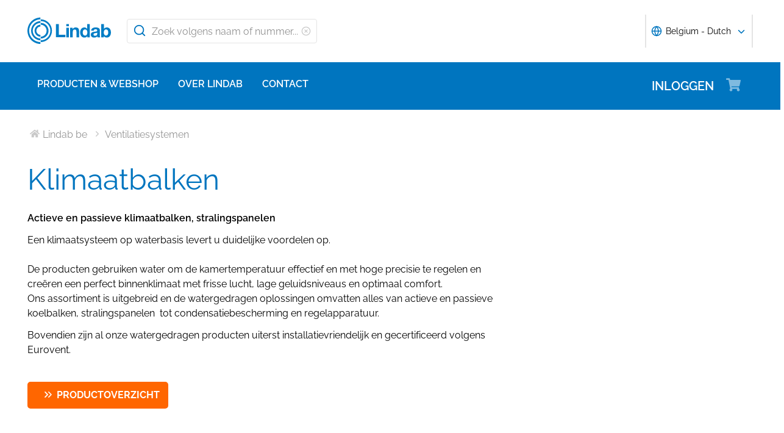

--- FILE ---
content_type: text/html; charset=utf-8
request_url: https://www.lindab.be/catalog/ventilatiesystemen/klimaatbalken/
body_size: 18175
content:





<!DOCTYPE html>
<html>

<head>

    <link rel="shortcut icon" href="/assets/images/favicons/favicon-32x32.png"/>
    <link rel="preconnect" href="https://dc.services.visualstudio.com" crossorigin>
    <link rel="preconnect" href="https://www.googletagmanager.com" crossorigin>
    <link rel="preconnect" href="https://www.google-analytics.com" crossorigin>
    <link rel="preconnect" href="https://px.ads.linkedin.com" crossorigin>
    <link rel="preconnect" href="https://resources.mynewsdesk.com" crossorigin>
    <link rel="preconnect" href="https://track.hubspot.com" crossorigin>
    <link rel="preconnect" href="https://policy.app.cookieinformation.com" crossorigin>
    <link rel="preconnect" href="https://js.hs-scripts.com" crossorigin>
    <link rel="preconnect" href="https://snap.licdn.com" crossorigin>
    <link rel="preconnect" href="https://js.hs-banner.com" crossorigin>
    <link rel="dns-prefetch" href="https://dc.services.visualstudio.com" crossorigin>
    <link rel="dns-prefetch" href="https://www.googletagmanager.com" crossorigin>
    <link rel="dns-prefetch" href="https://www.google-analytics.com" crossorigin>
    <link rel="dns-prefetch" href="https://px.ads.linkedin.com" crossorigin>
    <link rel="dns-prefetch" href="https://resources.mynewsdesk.com" crossorigin>
    <link rel="dns-prefetch" href="https://track.hubspot.com" crossorigin>
    <link rel="dns-prefetch" href="https://policy.app.cookieinformation.com" crossorigin>
    <link rel="dns-prefetch" href="https://js.hs-scripts.com" crossorigin>
    <link rel="dns-prefetch" href="https://snap.licdn.com" crossorigin>
    <link rel="dns-prefetch" href="https://js.hs-banner.com" crossorigin>
    <meta name="theme-color" content="#007DC5">
    <meta name="viewport" content="width=device-width, initial-scale=1, shrink-to-fit=no">

    <title>Klimaatbalken</title>
    <meta name="description" content=""/>
    <meta name="keywords" content=""/>

    
    <meta property="og:title" content=""/>
    <meta property="og:type" content="website"/>
    <meta property="og:url" content="https://www.lindab.be"/>
    <meta property="og:image" content=""/>
    <meta property="og:site_name"/>
    <meta property="og:description" content=""/>

    



        <link rel="stylesheet" href="/assets/static/css/vendors~main.94757c73.chunk.css">
        <link rel="stylesheet" href="/assets/static/css/main.b3f7d478.css">

    <style data-styled="diThuF caBGjA hQAlAk bJiSbj hEOXCv fmQzRD cZIrWQ jBDjbk drMTcF FeNJC dHxEUG flCWgr UvEfT lbzEEv bPghNW gvfrKb WJQnu MiYuG kqconU kgKoeY cTjflO kiWvCu ekWqwC jAVupL kAFRXS cAUyZE FxKtR lbwPlV bzAyIP flvPZH ikpWBc GykKk kbMvmX fcYrch bKnFBJ gPgRoq izBlmn ePhvkx dXfyJH fsQdfu czVRed fJpkvc TcHCR ktFNT cgvaGU bRtQeT cKzWHM emydiS bXlvxw PNGnM eJpWpj fdfANJ kBhdkY fsFpHh ecmjlC kxUxeq txgSw kUbQId juxze iONClf dEWHPw jzNIZL eiFpTw eTaEAK gyLiuV Jbdve cmOwwa iHOEWx iEUtvf kcUQJI hQNShu jvKwEK" data-styled-version="4.4.1">
/* sc-component-id: sc-bdVaJa */
.hQAlAk{margin:0 auto;max-width:1190px;} @media (max-width:1190px){.hQAlAk{margin:0 8rem;}} @media (max-width:1220px){.hQAlAk{margin:0 2.4rem;}} @media (max-width:767px){.hQAlAk{margin:0 1.6rem;}}
/* sc-component-id: sc-gZMcBi */
.ecmjlC{font-family:raleway,sans-serif;font-size:1.6rem;line-height:2.4rem;margin-bottom:1.2rem;margin-top:1.6rem;font-weight:400;} @media (max-width:767px){.ecmjlC{font-size:1.4rem;line-height:2rem;}}
/* sc-component-id: sc-kEYyzF */
.lbwPlV h1{color:#0075BF;font-weight:400;font-size:4.8rem;line-height:5.6rem;margin-bottom:2rem;} @media (max-width:767px){.lbwPlV h1{font-size:3.2rem;line-height:4rem;margin-bottom:1.6rem;}} .lbwPlV h2{color:#0075BF;font-weight:400;font-size:3.2rem;line-height:4rem;margin-bottom:1.8rem;} @media (max-width:767px){.lbwPlV h2{font-size:2.4rem;line-height:3.2rem;margin-bottom:1.6rem;}} .lbwPlV h3{color:#0075BF;font-weight:500;font-size:2.4rem;line-height:3.2rem;margin-bottom:1.8rem;} @media (max-width:767px){.lbwPlV h3{font-size:1.8rem;line-height:2.4rem;margin-bottom:1.6rem;}} .lbwPlV h4{color:#0075BF;font-weight:500;font-size:1.8rem;line-height:2.4rem;margin-bottom:1.6rem;} .lbwPlV h5{color:#0075BF;font-weight:500;font-size:1.6rem;line-height:2.4rem;margin-bottom:1.6rem;} .lbwPlV p{font-family:raleway,sans-serif;font-size:1.6rem;line-height:2.4rem;margin-bottom:1.2rem;margin-top:1.6rem;font-weight:400;} @media (max-width:767px){.lbwPlV p{font-size:1.4rem;line-height:2rem;}} .lbwPlV p strong,.lbwPlV p b{font-weight:600;} .lbwPlV p strong a,.lbwPlV p b a{font-weight:600;} .lbwPlV .align-left{float:left;margin:1.6rem 1.6rem 1.6rem 0;} .lbwPlV .align-right{float:right;margin:1.6rem 0 1.6rem 1.6rem;} .lbwPlV .align-center{display:block;margin:1.6rem auto;} .lbwPlV a{font-family:raleway,sans-serif;font-size:1.6rem;line-height:2.4rem;margin-bottom:1.2rem;margin-top:1.6rem;font-weight:400;color:#0075BF;-webkit-text-decoration:none;text-decoration:none;} @media (max-width:767px){.lbwPlV a{font-size:1.4rem;line-height:2rem;}} .lbwPlV a:hover{-webkit-text-decoration:underline;text-decoration:underline;} .lbwPlV .youtube-wrapper{position:relative;padding-bottom:56.25%;height:0;} .lbwPlV .youtube-wrapper > iframe{position:absolute;top:0;left:0;width:100%;height:100%;} .lbwPlV img{max-width:100%;}
/* sc-component-id: sc-gGBfsJ */
.kxUxeq{height:35.5rem;position:relative;} @media (max-width:981px){.kxUxeq{height:20rem;}}
/* sc-component-id: sc-jnlKLf */
.txgSw{position:absolute;display:block;left:50%;bottom:0;max-height:100%;max-width:100%;-webkit-transform:translateX(-50%);-ms-transform:translateX(-50%);transform:translateX(-50%);fill:#0075BF;} @media (max-width:767px){.txgSw{max-width:80%;}}
/* sc-component-id: sc-ktHwxA */
.kUbQId{padding-top:5.1rem;padding-left:0;padding-right:1.6rem;padding-bottom:0;width:50%;display:inline-block;-webkit-flex-direction:column;-ms-flex-direction:column;flex-direction:column;-webkit-align-self:center;-ms-flex-item-align:center;align-self:center;color:#2A2A2A;} @media (max-width:1190px){.kUbQId{padding:5.1rem 0 1.6rem 1.6rem;}} @media (max-width:981px){.kUbQId{width:100%;padding:1.6rem;}}
/* sc-component-id: sc-kafWEX */
.iONClf{display:-webkit-box;display:-webkit-flex;display:-ms-flexbox;display:flex;-webkit-flex-wrap:wrap;-ms-flex-wrap:wrap;flex-wrap:wrap;}
/* sc-component-id: sc-jwKygS */
.juxze{color:#0075BF;margin:0 0 0.8rem 0;} @media (max-width:767px){.juxze{color:#0075BF;margin:0.4rem 0;}}
/* sc-component-id: sc-eTuwsz */
.bXlvxw > form,.bXlvxw > form > *{padding:0.8rem;} .bXlvxw > form p,.bXlvxw > form > * p,.bXlvxw > form span,.bXlvxw > form > * span,.bXlvxw > form legend,.bXlvxw > form > * legend{font-family:raleway,sans-serif;font-size:1.6rem;line-height:2.4rem;margin-bottom:1.2rem;margin-top:1.6rem;font-weight:400;} @media (max-width:767px){.bXlvxw > form p,.bXlvxw > form > * p,.bXlvxw > form span,.bXlvxw > form > * span,.bXlvxw > form legend,.bXlvxw > form > * legend{font-size:1.4rem;line-height:2rem;}} .bXlvxw > form label,.bXlvxw > form > * label,.bXlvxw > form label > span,.bXlvxw > form > * label > span{color:#0075BF;font-weight:600;font-size:1.6rem;line-height:2.4rem;margin-bottom:1.6rem;width:auto;display:inline-block;font-weight:700;font-family:raleway,sans-serif;margin-bottom:0.8rem;position:relative;} .bXlvxw > form label display > svg,.bXlvxw > form > * label display > svg,.bXlvxw > form label > span display > svg,.bXlvxw > form > * label > span display > svg{color:#949494;margin-left:0.8rem;} .bXlvxw > form label:hover div,.bXlvxw > form > * label:hover div,.bXlvxw > form label > span:hover div,.bXlvxw > form > * label > span:hover div{visibility:visible;} .bXlvxw > form label:first-child,.bXlvxw > form > * label:first-child,.bXlvxw > form label > span:first-child,.bXlvxw > form > * label > span:first-child{margin-top:0;} .bXlvxw > form ul,.bXlvxw > form > * ul,.bXlvxw > form ol,.bXlvxw > form > * ol{list-style:none;padding:0;} .bXlvxw > form li,.bXlvxw > form > * li{-webkit-text-decoration:none;text-decoration:none;list-style:none;} .bXlvxw > form textarea,.bXlvxw > form > * textarea{width:100%;height:10rem;padding:0.8rem;border:0.1rem solid #E4E4E4;border-radius:0.4rem;font-family:raleway,sans-serif;font-size:1.6rem;line-height:2.4rem;} .bXlvxw > form select,.bXlvxw > form > * select,.bXlvxw > form input[type='email'],.bXlvxw > form > * input[type='email'],.bXlvxw > form input[type='text'],.bXlvxw > form > * input[type='text'],.bXlvxw > form input[type='number'],.bXlvxw > form > * input[type='number']{padding:0.8rem 1.6rem;border:0.1rem solid #E4E4E4;border-radius:0.4rem;font-family:raleway,sans-serif;font-size:1.6rem;line-height:2.4rem;width:100%;} @media (max-width:1150px){.bXlvxw > form select,.bXlvxw > form > * select,.bXlvxw > form input[type='email'],.bXlvxw > form > * input[type='email'],.bXlvxw > form input[type='text'],.bXlvxw > form > * input[type='text'],.bXlvxw > form input[type='number'],.bXlvxw > form > * input[type='number']{font-size:1.4rem;height:3.2rem;}} .bXlvxw > form select:-moz-read-only,.bXlvxw > form > * select:-moz-read-only,.bXlvxw > form input[type='email']:-moz-read-only,.bXlvxw > form > * input[type='email']:-moz-read-only,.bXlvxw > form input[type='text']:-moz-read-only,.bXlvxw > form > * input[type='text']:-moz-read-only,.bXlvxw > form input[type='number']:-moz-read-only,.bXlvxw > form > * input[type='number']:-moz-read-only,.bXlvxw > form select:disabled,.bXlvxw > form > * select:disabled,.bXlvxw > form input[type='email']:disabled,.bXlvxw > form > * input[type='email']:disabled,.bXlvxw > form input[type='text']:disabled,.bXlvxw > form > * input[type='text']:disabled,.bXlvxw > form input[type='number']:disabled,.bXlvxw > form > * input[type='number']:disabled{background-color:#F6F6F6;} .bXlvxw > form select:read-only,.bXlvxw > form > * select:read-only,.bXlvxw > form input[type='email']:read-only,.bXlvxw > form > * input[type='email']:read-only,.bXlvxw > form input[type='text']:read-only,.bXlvxw > form > * input[type='text']:read-only,.bXlvxw > form input[type='number']:read-only,.bXlvxw > form > * input[type='number']:read-only,.bXlvxw > form select:disabled,.bXlvxw > form > * select:disabled,.bXlvxw > form input[type='email']:disabled,.bXlvxw > form > * input[type='email']:disabled,.bXlvxw > form input[type='text']:disabled,.bXlvxw > form > * input[type='text']:disabled,.bXlvxw > form input[type='number']:disabled,.bXlvxw > form > * input[type='number']:disabled{background-color:#F6F6F6;} .bXlvxw > form select:invalid,.bXlvxw > form > * select:invalid,.bXlvxw > form input[type='email']:invalid,.bXlvxw > form > * input[type='email']:invalid,.bXlvxw > form input[type='text']:invalid,.bXlvxw > form > * input[type='text']:invalid,.bXlvxw > form input[type='number']:invalid,.bXlvxw > form > * input[type='number']:invalid{border-color:#E4E4E4;} .bXlvxw > form select:valid,.bXlvxw > form > * select:valid,.bXlvxw > form input[type='email']:valid,.bXlvxw > form > * input[type='email']:valid,.bXlvxw > form input[type='text']:valid,.bXlvxw > form > * input[type='text']:valid,.bXlvxw > form input[type='number']:valid,.bXlvxw > form > * input[type='number']:valid{border-color:#E4E4E4;} .bXlvxw > form select::-webkit-input-placeholder,.bXlvxw > form > * select::-webkit-input-placeholder,.bXlvxw > form input[type='email']::-webkit-input-placeholder,.bXlvxw > form > * input[type='email']::-webkit-input-placeholder,.bXlvxw > form input[type='text']::-webkit-input-placeholder,.bXlvxw > form > * input[type='text']::-webkit-input-placeholder,.bXlvxw > form input[type='number']::-webkit-input-placeholder,.bXlvxw > form > * input[type='number']::-webkit-input-placeholder{color:#919191;} .bXlvxw > form select::-moz-placeholder,.bXlvxw > form > * select::-moz-placeholder,.bXlvxw > form input[type='email']::-moz-placeholder,.bXlvxw > form > * input[type='email']::-moz-placeholder,.bXlvxw > form input[type='text']::-moz-placeholder,.bXlvxw > form > * input[type='text']::-moz-placeholder,.bXlvxw > form input[type='number']::-moz-placeholder,.bXlvxw > form > * input[type='number']::-moz-placeholder{color:#919191;} .bXlvxw > form select:-ms-input-placeholder,.bXlvxw > form > * select:-ms-input-placeholder,.bXlvxw > form input[type='email']:-ms-input-placeholder,.bXlvxw > form > * input[type='email']:-ms-input-placeholder,.bXlvxw > form input[type='text']:-ms-input-placeholder,.bXlvxw > form > * input[type='text']:-ms-input-placeholder,.bXlvxw > form input[type='number']:-ms-input-placeholder,.bXlvxw > form > * input[type='number']:-ms-input-placeholder{color:#919191;} .bXlvxw > form select::placeholder,.bXlvxw > form > * select::placeholder,.bXlvxw > form input[type='email']::placeholder,.bXlvxw > form > * input[type='email']::placeholder,.bXlvxw > form input[type='text']::placeholder,.bXlvxw > form > * input[type='text']::placeholder,.bXlvxw > form input[type='number']::placeholder,.bXlvxw > form > * input[type='number']::placeholder{color:#919191;} .bXlvxw > form select,.bXlvxw > form > * select{background-color:#ffffff !important;} .bXlvxw > form input[type='submit'],.bXlvxw > form > * input[type='submit']{color:#ffffff;font-weight:700;vertical-align:middle;text-align:center;padding:0.8rem 1.2rem;display:inline-block;border-radius:0.5rem;text-transform:uppercase;-webkit-transition:background-color 0.4s ease-out,border-color 0.4s ease-out;transition:background-color 0.4s ease-out,border-color 0.4s ease-out;cursor:pointer;-webkit-text-decoration:none;text-decoration:none;font-size:1.6rem;line-height:2.4rem;color:#ffffff;background-color:#0075BF;border:0.2rem solid #ffffff;font-family:raleway,sans-serif;padding:0.8rem 1.2rem;font-size:1.6rem;} .bXlvxw > form input[type='submit'] svg,.bXlvxw > form > * input[type='submit'] svg{color:inherit;font-size:2rem;vertical-align:sub;margin-left:1rem;} @media (max-width:767px){.bXlvxw > form input[type='submit'],.bXlvxw > form > * input[type='submit']{font-size:1.3rem;line-height:2rem;padding:0.2rem 0.6rem;}.bXlvxw > form input[type='submit'] svg,.bXlvxw > form > * input[type='submit'] svg{font-size:1.6rem;}} .bXlvxw > form .hs-form-checkbox,.bXlvxw > form > * .hs-form-checkbox,.bXlvxw > form .hs-form-booleancheckbox,.bXlvxw > form > * .hs-form-booleancheckbox{display:inline-block;} .bXlvxw > form .hs-form-checkbox > label > input[type='checkbox'],.bXlvxw > form > * .hs-form-checkbox > label > input[type='checkbox'],.bXlvxw > form .hs-form-booleancheckbox > label > input[type='checkbox'],.bXlvxw > form > * .hs-form-booleancheckbox > label > input[type='checkbox']{border-color:white;position:relative;width:2rem;margin-right:0.8rem;} .bXlvxw > form .hs-form-checkbox > label > input[type='checkbox']:before,.bXlvxw > form > * .hs-form-checkbox > label > input[type='checkbox']:before,.bXlvxw > form .hs-form-booleancheckbox > label > input[type='checkbox']:before,.bXlvxw > form > * .hs-form-booleancheckbox > label > input[type='checkbox']:before{display:block;position:absolute;top:50%;left:50%;-webkit-transform:translate(-50%,-50%);-ms-transform:translate(-50%,-50%);transform:translate(-50%,-50%);content:' ';background-image:url(/assets/static/media/square.8c2fd5ee.svg);background-color:white;background-size:2rem 2rem;height:2rem;width:2rem;color:#949494;opacity:1;cursor:pointer;} .bXlvxw > form .hs-form-checkbox > label > input:checked[type='checkbox']:before,.bXlvxw > form > * .hs-form-checkbox > label > input:checked[type='checkbox']:before,.bXlvxw > form .hs-form-booleancheckbox > label > input:checked[type='checkbox']:before,.bXlvxw > form > * .hs-form-booleancheckbox > label > input:checked[type='checkbox']:before{background-image:url(/assets/static/media/check-square.6ffba6b5.svg);} .bXlvxw > form .hs-form-checkbox > label > span,.bXlvxw > form > * .hs-form-checkbox > label > span,.bXlvxw > form .hs-form-booleancheckbox > label > span,.bXlvxw > form > * .hs-form-booleancheckbox > label > span{display:block;float:left;margin:0;} .bXlvxw > form .hs-form-checkbox,.bXlvxw > form > * .hs-form-checkbox{display:block;} .bXlvxw > form .hs-form-checkbox > label > input,.bXlvxw > form > * .hs-form-checkbox > label > input{float:left;} .bXlvxw > form .hs-form-booleancheckbox-display,.bXlvxw > form > * .hs-form-booleancheckbox-display{display:-webkit-box;display:-webkit-flex;display:-ms-flexbox;display:flex;} .bXlvxw > form .hs-form-radio-display > input[type='radio'],.bXlvxw > form > * .hs-form-radio-display > input[type='radio']{border-color:white;position:relative;float:left;width:2rem;margin-right:0.8rem;} .bXlvxw > form .hs-form-radio-display > input[type='radio']:before,.bXlvxw > form > * .hs-form-radio-display > input[type='radio']:before{display:block;content:' ';background-image:url(/assets/static/media/circle.aeb8a724.svg);background-size:2rem 2rem;background-color:white;top:50%;left:50%;-webkit-transform:translate(-50%,-50%);-ms-transform:translate(-50%,-50%);transform:translate(-50%,-50%);position:absolute;height:2rem;width:2rem;color:#949494;opacity:1;cursor:pointer;} .bXlvxw > form .hs-form-radio-display > input:checked[type='radio']:before,.bXlvxw > form > * .hs-form-radio-display > input:checked[type='radio']:before{background-image:url(/assets/static/media/check-circle.fc206c2b.svg);} .bXlvxw > form .hs-form-radio-display > span,.bXlvxw > form > * .hs-form-radio-display > span{display:block;float:left;margin:0;} .bXlvxw > form .hs-form-required,.bXlvxw > form > * .hs-form-required{margin-top:0;color:#949494;} .bXlvxw > form .hs-error-msgs > li > label,.bXlvxw > form > * .hs-error-msgs > li > label{color:#D0021B;} .bXlvxw > form .hs-error-msgs > li a,.bXlvxw > form > * .hs-error-msgs > li a{color:#0075BF;-webkit-text-decoration:none;text-decoration:none;} .bXlvxw > form .hs-error-msgs > li a:hover,.bXlvxw > form > * .hs-error-msgs > li a:hover{-webkit-text-decoration:underline;text-decoration:underline;} .bXlvxw .submitted-message{font-family:raleway,sans-serif;font-size:1.6rem;line-height:2.4rem;margin-bottom:1.2rem;margin-top:1.6rem;font-weight:400;padding:0 0.8rem;} @media (max-width:767px){.bXlvxw .submitted-message{font-size:1.4rem;line-height:2rem;}} .bXlvxw .hs-richtext a{color:#0075BF;-webkit-text-decoration:none;text-decoration:none;} .bXlvxw .hs-richtext a:hover{-webkit-text-decoration:underline;text-decoration:underline;}
/* sc-component-id: sc-iQNlJl */
.dXfyJH{list-style:none;display:-webkit-box;display:-webkit-flex;display:-ms-flexbox;display:flex;padding:0;margin:2.4rem 0 0 0;} .dXfyJH:last-child:after{content:'';} @media (max-width:1010px){.dXfyJH{margin:0;}} @media (max-width:767px){.dXfyJH{padding:1rem 0;}}
/* sc-component-id: sc-bsbRJL */
.fsQdfu{display:-webkit-box;display:-webkit-flex;display:-ms-flexbox;display:flex;-webkit-align-items:center;-webkit-box-align:center;-ms-flex-align:center;align-items:center;padding-left:0.4rem;color:#C9C9C9;} @media (max-width:767px){.fsQdfu{display:none;}.fsQdfu:last-of-type{display:-webkit-box;display:-webkit-flex;display:-ms-flexbox;display:flex;-webkit-align-items:center;-webkit-box-align:center;-ms-flex-align:center;align-items:center;}.fsQdfu:last-of-type svg{margin-left:0;}}
/* sc-component-id: sc-hZSUBg */
.cgvaGU{font-size:1.5rem;vertical-align:middle;margin:0 0.5rem;} @media (max-width:767px){.cgvaGU{display:none;}}
/* sc-component-id: sc-cMhqgX */
.czVRed{font-size:1.6rem;color:#949494;opacity:0.5;vertical-align:middle;margin-right:0.5rem;}
/* sc-component-id: sc-iuJeZd */
.ktFNT{display:none;} @media (max-width:767px){.ktFNT{display:inline-block;font-size:1.5rem;vertical-align:middle;margin:0 0.5rem;}}
/* sc-component-id: sc-esOvli */
.fJpkvc{-webkit-text-decoration:none;text-decoration:none;} .fJpkvc:hover{-webkit-text-decoration:underline;text-decoration:underline;} .fJpkvc:active{-webkit-text-decoration:underline;text-decoration:underline;}
/* sc-component-id: sc-cmthru */
.TcHCR{display:inline-block;font-size:1.6rem;color:#2A2A2A;opacity:0.5;}
/* sc-component-id: sc-cLQEGU */
.eJpWpj{padding:0.8rem 1.6rem;border:0.1rem solid #E4E4E4;border-radius:0.4rem;font-family:raleway,sans-serif;font-size:1.6rem;line-height:2.4rem;width:100%;width:100%;height:4rem !important;padding:0.8rem 2.4rem 0.8rem 4rem;} @media (max-width:1150px){.eJpWpj{font-size:1.4rem;height:3.2rem;}} .eJpWpj:-moz-read-only,.eJpWpj:disabled{background-color:#F6F6F6;} .eJpWpj:read-only,.eJpWpj:disabled{background-color:#F6F6F6;} .eJpWpj:invalid{border-color:#E4E4E4;} .eJpWpj:valid{border-color:#E4E4E4;} .eJpWpj::-webkit-input-placeholder{color:#919191;} .eJpWpj::-moz-placeholder{color:#919191;} .eJpWpj:-ms-input-placeholder{color:#919191;} .eJpWpj::placeholder{color:#919191;}
/* sc-component-id: sc-gqPbQI */
.bRtQeT{font-family:raleway,sans-serif;font-size:1.6rem;line-height:2.4rem;margin-bottom:1.2rem;margin-top:1.6rem;font-weight:400;max-width:66%;font-weight:600;} @media (max-width:767px){.bRtQeT{font-size:1.4rem;line-height:2rem;}} @media (max-width:769px){.bRtQeT{max-width:100%;}} @media (max-width:767px){.bRtQeT{margin:0.4rem 0;}}
/* sc-component-id: sc-hORach */
.cKzWHM{max-width:66%;} @media (max-width:769px){.cKzWHM{max-width:100%;}} @media (max-width:767px){.cKzWHM{margin:0.4rem 0;}}
/* sc-component-id: sc-bMVAic */
.emydiS{margin:0 0 1.6rem;} @media (max-width:767px){.emydiS{padding:0.8rem 1.2rem;}}
/* sc-component-id: sc-bAeIUo */
.PNGnM{float:right;margin-bottom:2.4rem;width:40%;} @media (max-width:767px){.PNGnM{float:none;width:100%;padding:0.4rem;}} .PNGnM svg{height:2rem;width:2rem;}
/* sc-component-id: sc-exAgwC */
.fdfANJ{display:-webkit-box;display:-webkit-flex;display:-ms-flexbox;display:flex;position:relative;}
/* sc-component-id: sc-cQFLBn */
.fsFpHh{margin:0.4rem;} .fsFpHh a{font-size:1.4rem;font-weight:200;line-height:2rem;color:#2A2A2A;-webkit-text-decoration:none;text-decoration:none;} .fsFpHh a:hover{-webkit-text-decoration:underline;text-decoration:underline;}
/* sc-component-id: sc-gojNiO */
.kBhdkY{color:#ffffff;background-color:transparent;font-weight:700;font-size:1.4rem;line-height:2.2rem;margin:0.4rem;display:-webkit-box;display:-webkit-flex;display:-ms-flexbox;display:flex;-webkit-align-items:center;-webkit-box-align:center;-ms-flex-align:center;align-items:center;cursor:pointer;} .kBhdkY svg{height:1.6rem;width:1.6rem;line-height:2rem;}
/* sc-component-id: sc-eInJlc */
.ePhvkx{font-size:2.4rem;position:relative;opacity:0.5;margin-right:2rem;}
/* sc-component-id: sc-fCPvlr */
.dEWHPw{z-index:9999;} .dEWHPw > div{font-family:raleway,sans-serif !important;z-index:9999;}
/* sc-component-id: sc-hAXbOi */
.diThuF{max-width:144rem;margin:0 auto;} .diThuF > div{overflow:visible;} @media (min-width:768px){.diThuF{box-shadow:0 0 8px 0 rgba(42,42,42,0.2),0 0 8px 0 rgba(42,42,42,0.2);}}
/* sc-component-id: sc-cCVOAp */
@media (max-width:767px){.caBGjA{border-bottom:0.2rem solid #0075BF;}}
/* sc-component-id: sc-cfWELz */
.fmQzRD{margin-right:1.6rem;} @media (max-width:767px){.fmQzRD{padding-top:0;}}
/* sc-component-id: sc-kAdXeD */
.cZIrWQ{max-width:inherit;} @media (max-width:767px){.cZIrWQ{height:3.2rem;width:9.8rem;}}
/* sc-component-id: sc-hCaUpS */
.bJiSbj{display:-webkit-box;display:-webkit-flex;display:-ms-flexbox;display:flex;position:relative;-webkit-box-pack:justify;-webkit-justify-content:space-between;-ms-flex-pack:justify;justify-content:space-between;padding:2.4rem 0;} @media (max-width:767px){.bJiSbj{padding:1.6rem 0 0.8rem 0;}}
/* sc-component-id: sc-bvTASY */
.hEOXCv{display:-webkit-box;display:-webkit-flex;display:-ms-flexbox;display:flex;width:40%;-webkit-align-items:center;-webkit-box-align:center;-ms-flex-align:center;align-items:center;} @media (max-width:767px){.hEOXCv{width:100%;-webkit-flex-wrap:wrap;-ms-flex-wrap:wrap;flex-wrap:wrap;position:relative;}}
/* sc-component-id: sc-koErNt */
.kbMvmX{-webkit-align-items:center;-webkit-box-align:center;-ms-flex-align:center;align-items:center;} .kbMvmX > div{margin-left:2.4rem;}
/* sc-component-id: sc-gJqsIT */
.bKnFBJ{position:relative;-webkit-box-pack:justify;-webkit-justify-content:space-between;-ms-flex-pack:justify;justify-content:space-between;max-width:119rem;margin:0 auto;}
/* sc-component-id: sc-kDhYZr */
.gPgRoq{-webkit-text-decoration:none;text-decoration:none;display:inline-block;padding:2.4rem 1.6rem;color:#ffffff;font-weight:600;text-transform:uppercase;font-size:2rem;margin-right:4.8rem;position:relative;margin-left:auto;} @media (max-width:1190px){.gPgRoq{margin-right:5.6rem;}} .gPgRoq:hover{-webkit-text-decoration:underline;text-decoration:underline;}
/* sc-component-id: sc-sPYgB */
.izBlmn{position:absolute;right:0;top:2rem;} @media (max-width:1190px){.izBlmn{right:2rem;}} @media screen and (min-width:770px) and (max-width:1024px){.izBlmn{top:2.1rem;}}
/* sc-component-id: sc-jhaWeW */
.jBDjbk{position:absolute;}
/* sc-component-id: sc-bSbAYC */
.kgKoeY{padding-top:0;background-color:#ffffff;position:absolute;z-index:200;left:50%;-webkit-transform:translateX(-50%);-ms-transform:translateX(-50%);transform:translateX(-50%);top:7.8rem;height:0;min-height:0;overflow:hidden;} @media (max-width:1150px){.kgKoeY{top:7.8rem;}} @media (max-width:768px){.kgKoeY{top:7.8rem;}}
/* sc-component-id: sc-cFlXAS */
.fcYrch{background-color:#0075BF;position:relative;width:100%;}
/* sc-component-id: sc-iHhHRJ */
.UvEfT{position:relative;width:100%;}
/* sc-component-id: sc-kqlzXE */
.gvfrKb{background-color:transparent;border:none;position:absolute;left:0;padding:0.8rem 1rem;} .gvfrKb svg{display:block;font-size:2.2rem;color:#0075BF;} @media (max-width:1150px){.gvfrKb svg{font-size:1.6rem;}} @media (min-width:768px) and (max-width:1150px){.gvfrKb{top:0rem;}}
/* sc-component-id: sc-OxbzP */
.WJQnu{background-color:transparent;border:none;position:absolute;left:0;padding:0.8rem 1rem;right:0;left:auto;line-height:3.4rem;height:100%;} .WJQnu svg{display:block;font-size:2.2rem;color:#0075BF;} @media (max-width:1150px){.WJQnu svg{font-size:1.6rem;}} @media (min-width:768px) and (max-width:1150px){.WJQnu{top:0rem;}} .WJQnu svg{display:block;font-size:1.6rem;color:#C9C9C9;} @media (max-width:1150px){.WJQnu{line-height:2.4rem;right:0;}}
/* sc-component-id: sc-lnrBVv */
.lbzEEv{border:0;-webkit-clip:rect(0 0 0 0);clip:rect(0 0 0 0);height:0.1rem;margin:-0.1rem;overflow:hidden;padding:0;position:absolute;width:0.1rem;}
/* sc-component-id: sc-bYnzgO */
.bPghNW{padding:0.8rem 1.6rem;border:0.1rem solid #E4E4E4;border-radius:0.4rem;font-family:raleway,sans-serif;font-size:1.6rem;line-height:2.4rem;width:100%;height:4rem;padding:0.8rem 2.4rem 0.8rem 4rem;width:31.2rem;} @media (max-width:1150px){.bPghNW{font-size:1.4rem;height:3.2rem;}} .bPghNW:-moz-read-only,.bPghNW:disabled{background-color:#F6F6F6;} .bPghNW:read-only,.bPghNW:disabled{background-color:#F6F6F6;} .bPghNW:invalid{border-color:#E4E4E4;} .bPghNW:valid{border-color:#E4E4E4;} .bPghNW::-webkit-input-placeholder{color:#919191;} .bPghNW::-moz-placeholder{color:#919191;} .bPghNW:-ms-input-placeholder{color:#919191;} .bPghNW::placeholder{color:#919191;} @media (max-width:767px){.bPghNW{max-width:100%;padding:0.8rem 4.8rem 0.8rem 4rem;width:100%;}}
/* sc-component-id: sc-cPuPxo */
.flCWgr{position:relative;display:block;} @media (max-width:767px){.flCWgr{min-width:100%;margin-top:0.8rem;}}
/* sc-component-id: sc-hvvHee */
.MiYuG{padding:0.8rem;position:absolute;border-left:0.1rem solid #E4E4E4;border-right:0.1rem solid #E4E4E4;border-bottom:0.2rem solid #0075BF;margin-top:0;z-index:900;background-color:#ffffff;list-style:none;visibility:hidden;} @media (max-width:767px){.MiYuG{min-width:100%;}} @media (min-width:768px) and (max-width:1150px){.MiYuG{width:45.1rem;}} @media (min-width:1011px){.MiYuG{width:31.2rem;}}
/* sc-component-id: sc-dBAPYN */
.kqconU{color:#2A2A2A;font-size:1.3rem;line-height:1.3rem;display:block;font-size:1.3rem;text-align:center;margin-top:0.8rem;}
/* sc-component-id: sc-dwztqd */
.FeNJC{color:#0075BF;font-size:3.2rem;} @media (max-width:767px){.FeNJC{display:inline-block;font-size:2.4rem;}}
/* sc-component-id: sc-jHXLhC */
.drMTcF{-webkit-text-decoration:none;text-decoration:none;}
/* sc-component-id: sc-bOCYYb */
.dHxEUG{border:0;-webkit-clip:rect(0 0 0 0);clip:rect(0 0 0 0);height:0.1rem;margin:-0.1rem;overflow:hidden;padding:0;position:absolute;width:0.1rem;}
/* sc-component-id: sc-iFUGim */
.cTjflO{width:101vw;background-color:#0075BF;list-style:none;}
/* sc-component-id: sc-cNQqM */
.kiWvCu{font-weight:300;font-size:1.6rem;max-height:8rem;line-height:4rem;background-color:#0075BF;color:#ffffff;font-weight:700;border-bottom:0.2rem solid #ffffff;padding:0 1.6rem;} .kiWvCu > a{color:white;-webkit-text-decoration:none;text-decoration:none;font-weight:400;} .kiWvCu > p{color:white;-webkit-text-decoration:none;text-decoration:none;margin:0;display:inline-block;font-weight:400;}
/* sc-component-id: sc-clBsIJ */
.jAVupL{background-color:#F6F6F6;padding:0 1.6rem;padding-bottom:0;height:0;visibility:hidden;}
/* sc-component-id: sc-eMRERa */
.bzAyIP{background-color:#F6F6F6;padding-left:1.6rem;height:0;visibility:hidden;}
/* sc-component-id: sc-eqPNPO */
.kAFRXS{font-weight:300;font-size:1.6rem;max-height:8rem;line-height:4rem;color:#2A2A2A;font-weight:600;border-bottom:0 solid #E4E4E4;display:-webkit-box;display:-webkit-flex;display:-ms-flexbox;display:flex;} .kAFRXS > a{color:#2A2A2A;-webkit-text-decoration:none;text-decoration:none;font-weight:400;} .kAFRXS > p{color:#2A2A2A;-webkit-text-decoration:none;text-decoration:none;font-weight:400;margin:0;}.cAUyZE{font-weight:300;font-size:1.6rem;max-height:8rem;line-height:4rem;color:#2A2A2A;font-weight:400;border-bottom:0.1rem solid #E4E4E4;display:-webkit-box;display:-webkit-flex;display:-ms-flexbox;display:flex;} .cAUyZE > a{color:#2A2A2A;-webkit-text-decoration:none;text-decoration:none;font-weight:400;} .cAUyZE > p{color:#2A2A2A;-webkit-text-decoration:none;text-decoration:none;font-weight:400;margin:0;}.FxKtR{font-weight:300;font-size:1.6rem;max-height:8rem;line-height:4rem;color:#2A2A2A;font-weight:400;border-bottom:0 solid #E4E4E4;display:-webkit-box;display:-webkit-flex;display:-ms-flexbox;display:flex;} .FxKtR > a{color:#2A2A2A;-webkit-text-decoration:none;text-decoration:none;font-weight:400;} .FxKtR > p{color:#2A2A2A;-webkit-text-decoration:none;text-decoration:none;font-weight:400;margin:0;}
/* sc-component-id: sc-ileJJU */
.ekWqwC{color:rgba(201,201,201,0.8);position:absolute;right:2.4rem;margin:1.2rem 0;}
/* sc-component-id: sc-fdQOMr */
.flvPZH{color:rgba(201,201,201,0.8);position:absolute;right:2.4rem;margin:1rem 0;}
/* sc-component-id: sc-fAJaQT */
.ikpWBc{color:#0075BF;margin-right:0.8rem;position:absolute;display:inline-block;width:1.8rem;top:50%;-webkit-transform:translateY(-50%);-ms-transform:translateY(-50%);transform:translateY(-50%);} @media (max-width:1150px){.ikpWBc{top:0.4rem;left:1rem;position:relative;-webkit-transform:none;-ms-transform:none;transform:none;}}
/* sc-component-id: sc-dPPMrM */
.GykKk{position:relative;top:1.6rem;margin-left:0.8rem;display:inline-block;-webkit-transform:translateY(-50%);-ms-transform:translateY(-50%);transform:translateY(-50%);width:1.8rem;color:#0075BF;}
/* sc-component-id: sc-dlyikq */
.jzNIZL{max-width:144rem;margin:0 auto;box-shadow:0 9px 0px 0px var(--site-bg-color), 0 -9px 0px 0px var(--site-bg-color),0 0 8px 0 rgba(42,42,42,0.2), 0 0 8px 0 rgba(42,42,42,0.2);}
/* sc-component-id: sc-glUWqk */
.iHOEWx{display:-webkit-box;display:-webkit-flex;display:-ms-flexbox;display:flex;-webkit-box-pack:justify;-webkit-justify-content:space-between;-ms-flex-pack:justify;justify-content:space-between;margin:0.8rem 0;text-align:center;} @media (max-width:767px){.iHOEWx{display:block;margin:0 4rem;}}
/* sc-component-id: sc-fFTYTi */
.eTaEAK{width:100%;display:-webkit-box;display:-webkit-flex;display:-ms-flexbox;display:flex;margin:3.2rem 0;position:relative;} .eTaEAK::before{content:' ';display:inline-block;position:absolute;top:-1.5rem;width:100%;height:0.1rem;opacity:0.25;background-color:#ffffff;} @media (max-width:767px){.eTaEAK{display:block;}}
/* sc-component-id: sc-bTiqRo */
.gyLiuV{width:25%;display:inline-block;} @media (max-width:767px){.gyLiuV{width:100%;padding:1.2rem 0;}}
/* sc-component-id: sc-bEufUU */
.Jbdve{font-family:raleway,sans-serif;font-size:1.6rem;line-height:2.4rem;margin-bottom:1.2rem;margin-top:1.6rem;font-weight:400;color:#ffffff;font-weight:700;margin:0;} @media (max-width:767px){.Jbdve{font-size:1.4rem;line-height:2rem;}}
/* sc-component-id: sc-gFXMyG */
.eiFpTw{margin-top:2.4rem;max-height:48px;}
/* sc-component-id: sc-gQNndl */
.kcUQJI{font-family:raleway,sans-serif;font-size:1.4rem;line-height:2.4rem;margin-bottom:1.2rem;margin-top:1.6rem;font-weight:400;color:#ffffff;margin:0;display:inline-block;} @media (max-width:767px){.kcUQJI{font-size:1.4rem;line-height:2rem;}}
/* sc-component-id: sc-RmnOB */
.hQNShu{margin:0;}
/* sc-component-id: sc-jPPmml */
.iEUtvf{display:inline-block;} @media (max-width:767px){.iEUtvf{margin:0.8rem 0;}}
/* sc-component-id: sc-eweMDZ */
.jvKwEK{color:#ffffff;font-size:2rem;margin:-0.4rem 0.4rem;opacity:0.75;} .jvKwEK:hover{opacity:1;} @media (max-width:767px){.jvKwEK{margin:0 0.4rem 0 0;}}
/* sc-component-id: sc-cnTzU */
.cmOwwa p{font-family:raleway,sans-serif;font-size:1.6rem;line-height:2.4rem;margin-bottom:1.2rem;margin-top:1.6rem;font-weight:400;color:#ffffff;} @media (max-width:767px){.cmOwwa p{font-size:1.4rem;line-height:2rem;}} .cmOwwa a{font-family:raleway,sans-serif;font-size:1.6rem;line-height:2.4rem;margin-bottom:1.2rem;margin-top:1.6rem;font-weight:400;-webkit-text-decoration:none;text-decoration:none;color:#ffffff;cursor:pointer;} @media (max-width:767px){.cmOwwa a{font-size:1.4rem;line-height:2rem;}} .cmOwwa a:hover{-webkit-text-decoration:underline;text-decoration:underline;} .cmOwwa ul{font-family:raleway,sans-serif;font-size:1.6rem;line-height:2.4rem;margin-bottom:1.2rem;margin-top:1.6rem;font-weight:400;color:#ffffff;list-style:none;padding:0;margin:0;} @media (max-width:767px){.cmOwwa ul{font-size:1.4rem;line-height:2rem;}} .cmOwwa ul li{margin:0.8rem 0;}</style>

<!-- Google Tag Manager -->
<script>(function(w,d,s,l,i){w[l]=w[l]||[];w[l].push({'gtm.start':
    new Date().getTime(),event:'gtm.js'});var f=d.getElementsByTagName(s)[0],
    j=d.createElement(s),dl=l!='dataLayer'?'&l='+l:'';j.async=true;j.src=
    'https://www.googletagmanager.com/gtm.js?id='+i+dl;f.parentNode.insertBefore(j,f);
    })(window,document,'script','dataLayer','GTM-KSNGJQW');</script>
<!-- End Google Tag Manager --><script id="CookieConsent" src="https://policy.app.cookieinformation.com/uc.js"
    data-culture="NL" type="text/javascript" data-gcm-version="2.0"></script>


<!-- The initial config of Consent Mode -->
<script type="text/javascript">
window.dataLayer = window.dataLayer || [];
function gtag() {
dataLayer.push(arguments);
}
gtag('consent', 'default', {
ad_storage: 'denied',
analytics_storage: 'denied',
wait_for_update: 500,
});
gtag('set', 'ads_data_redaction', true);
</script>


<!-- Google Tag Manager -->
<script>(function(w,d,s,l,i){w[l]=w[l]||[];w[l].push({'gtm.start':
new Date().getTime(),event:'gtm.js'});var f=d.getElementsByTagName(s)[0],
j=d.createElement(s),dl=l!='dataLayer'?'&l='+l:'';j.async=true;j.src=
'https://www.googletagmanager.com/gtm.js?id='+i+dl;f.parentNode.insertBefore(j,f);
})(window,document,'script','dataLayer','GTM-MGML5QW');</script>
<!-- End Google Tag Manager -->


    

    




<link rel="canonical" href="https://www.lindab.be/catalog/ventilatiesystemen/klimaatbalken/" />





<script type="text/javascript">var appInsights=window.appInsights||function(config){function t(config){i[config]=function(){var t=arguments;i.queue.push(function(){i[config].apply(i,t)})}}var i={config:config},u=document,e=window,o="script",s="AuthenticatedUserContext",h="start",c="stop",l="Track",a=l+"Event",v=l+"Page",r,f;setTimeout(function(){var t=u.createElement(o);t.src=config.url||"https://js.monitor.azure.com/scripts/a/ai.0.js";u.getElementsByTagName(o)[0].parentNode.appendChild(t)});try{i.cookie=u.cookie}catch(y){}for(i.queue=[],r=["Event","Exception","Metric","PageView","Trace","Dependency"];r.length;)t("track"+r.pop());return t("set"+s),t("clear"+s),t(h+a),t(c+a),t(h+v),t(c+v),t("flush"),config.disableExceptionTracking||(r="onerror",t("_"+r),f=e[r],e[r]=function(config,t,u,e,o){var s=f&&f(config,t,u,e,o);return s!==!0&&i["_"+r](config,t,u,e,o),s}),i}({instrumentationKey:"541af61f-63fd-4e52-894d-e6759f5e5bb0",sdkExtension:"a"});window.appInsights=appInsights;appInsights.queue&&appInsights.queue.length===0&&appInsights.trackPageView();</script></head>

<body class="text-default">



<div id="antiforgery"><input name="__RequestVerificationToken" type="hidden" value="r5zqeimpZVN_dq4gNWcJEo3YsBZMq7keXjjiNOpm3FbToMwutl4bO9lYR3Ba-V0LpNF51Ilg9U3NiOCymY7ChuRpgM3YFm9_ytAE0-YvUEo1" /></div>












<div id="App"><div class="white"><header class="sc-hAXbOi diThuF"><a href="#main-content" accessKey="s" class="is-visuallyhidden focusable">Ga naar hoofdinhoud</a><div class="block overflow-hidden bg-white sc-cCVOAp caBGjA"><div class="sc-bdVaJa hQAlAk"><div class="sc-hCaUpS bJiSbj"><div class="sc-bvTASY hEOXCv"><a href="/" title="Ga naar startpagina" class="sc-cfWELz fmQzRD"><img src="/assets/static/media/logotype.223c8e47.svg" alt="Lindab Logo" class="sc-kAdXeD cZIrWQ"/></a><div style="display:none;top:0;right:0" class="sc-jhaWeW jBDjbk"><a href="/" aria-expanded="false" aria-controls="mobilenav" class="sc-jHXLhC drMTcF"><span><svg stroke="currentColor" fill="none" stroke-width="2" viewBox="0 0 24 24" stroke-linecap="round" stroke-linejoin="round" style="display:none" class="sc-dwztqd FeNJC" height="1em" width="1em" xmlns="http://www.w3.org/2000/svg"><line x1="3" y1="12" x2="21" y2="12"></line><line x1="3" y1="6" x2="21" y2="6"></line><line x1="3" y1="18" x2="21" y2="18"></line></svg><span class="sc-bOCYYb dHxEUG">Toon menu</span></span></a></div><div class="sc-cPuPxo flCWgr"><form method="get" class="sc-iHhHRJ UvEfT"><label for="quicksearch"><span class="sc-lnrBVv lbzEEv">Zoek</span></label><input placeholder="Zoek volgens naam of nummer..." id="quicksearch" name="quicksearch" autoComplete="off" class="sc-VigVT sc-bYnzgO bPghNW"/><button type="submit" class="sc-kqlzXE gvfrKb"><svg stroke="currentColor" fill="none" stroke-width="2" viewBox="0 0 24 24" stroke-linecap="round" stroke-linejoin="round" height="1em" width="1em" xmlns="http://www.w3.org/2000/svg"><circle cx="11" cy="11" r="8"></circle><line x1="21" y1="21" x2="16.65" y2="16.65"></line></svg><span class="sc-lnrBVv lbzEEv">Zoek</span></button><button type="button" class="sc-kqlzXE sc-OxbzP WJQnu"><svg stroke="currentColor" fill="none" stroke-width="2" viewBox="0 0 24 24" stroke-linecap="round" stroke-linejoin="round" height="1em" width="1em" xmlns="http://www.w3.org/2000/svg"><circle cx="12" cy="12" r="10"></circle><line x1="15" y1="9" x2="9" y2="15"></line><line x1="9" y1="9" x2="15" y2="15"></line></svg><span class="sc-lnrBVv lbzEEv">Clear search phrase</span></button></form><ul id="quicksearchresult" aria-live="polite" aria-hidden="true" class="sc-hvvHee MiYuG"><span class="sc-dBAPYN kqconU">De zoekopdracht heeft geen resultaten opgeleverd</span></ul></div><div style="display:none" class="sc-bSbAYC kgKoeY"><nav id="mobilenav" aria-label="Mobiel hoofdmenu" class="sc-iFUGim cTjflO"><div><li class="sc-cNQqM kiWvCu"><a href="/catalog/" target="_self">Producten &amp; webshop</a><svg stroke="currentColor" fill="currentColor" stroke-width="0" viewBox="0 0 448 512" class="sc-ileJJU ekWqwC" height="1em" width="1em" xmlns="http://www.w3.org/2000/svg"><path d="M352 240v32c0 6.6-5.4 12-12 12h-88v88c0 6.6-5.4 12-12 12h-32c-6.6 0-12-5.4-12-12v-88h-88c-6.6 0-12-5.4-12-12v-32c0-6.6 5.4-12 12-12h88v-88c0-6.6 5.4-12 12-12h32c6.6 0 12 5.4 12 12v88h88c6.6 0 12 5.4 12 12zm96-160v352c0 26.5-21.5 48-48 48H48c-26.5 0-48-21.5-48-48V80c0-26.5 21.5-48 48-48h352c26.5 0 48 21.5 48 48zm-48 346V86c0-3.3-2.7-6-6-6H54c-3.3 0-6 2.7-6 6v340c0 3.3 2.7 6 6 6h340c3.3 0 6-2.7 6-6z"></path></svg></li><div class="sc-clBsIJ jAVupL"><div><ul><li class="sc-eqPNPO kAFRXS"><a href="/catalog/ventilatiesystemen/" target=""><div><div class="sc-kEYyzF lbwPlV richtext">Ventilatiesystemen</div></div></a><svg stroke="currentColor" fill="currentColor" stroke-width="0" viewBox="0 0 448 512" class="sc-ileJJU ekWqwC" height="1em" width="1em" xmlns="http://www.w3.org/2000/svg"><path d="M352 240v32c0 6.6-5.4 12-12 12h-88v88c0 6.6-5.4 12-12 12h-32c-6.6 0-12-5.4-12-12v-88h-88c-6.6 0-12-5.4-12-12v-32c0-6.6 5.4-12 12-12h88v-88c0-6.6 5.4-12 12-12h32c6.6 0 12 5.4 12 12v88h88c6.6 0 12 5.4 12 12zm96-160v352c0 26.5-21.5 48-48 48H48c-26.5 0-48-21.5-48-48V80c0-26.5 21.5-48 48-48h352c26.5 0 48 21.5 48 48zm-48 346V86c0-3.3-2.7-6-6-6H54c-3.3 0-6 2.7-6 6v340c0 3.3 2.7 6 6 6h340c3.3 0 6-2.7 6-6z"></path></svg></li><ul class="sc-eMRERa bzAyIP"><li class="sc-eqPNPO cAUyZE"><a href="/catalog/ventilatiesystemen/ronde-kanalen-en-hulpstukken/" target=""><div><div class="sc-kEYyzF lbwPlV richtext">Ronde kanalen en hulpstukken</div></div></a></li><li class="sc-eqPNPO cAUyZE"><a href="/catalog/ventilatiesystemen/geluiddempers/" target=""><div><div class="sc-kEYyzF lbwPlV richtext">Geluiddempers</div></div></a></li><li class="sc-eqPNPO cAUyZE"><a href="/catalog/ventilatiesystemen/brandbeveiliging/" target=""><div><div class="sc-kEYyzF lbwPlV richtext">Brandbeveiliging</div></div></a></li><li class="sc-eqPNPO cAUyZE"><a href="/catalog/ventilatiesystemen/luchtroosters-en-ventielen/" target=""><div><div class="sc-kEYyzF lbwPlV richtext">Luchtroosters en ventielen</div></div></a></li><li class="sc-eqPNPO cAUyZE"><a href="/catalog/ventilatiesystemen/rechthoekige-kanalen-en-vormstukken/" target=""><div><div class="sc-kEYyzF lbwPlV richtext">Rechthoekige kanalen en vormstukken</div></div></a></li><li class="sc-eqPNPO cAUyZE"><a href="/catalog/ventilatiesystemen/klimaatbalken/" target=""><div><div class="sc-kEYyzF lbwPlV richtext">Klimaatbalken</div></div></a></li><li class="sc-eqPNPO cAUyZE"><a href="/catalog/ventilatiesystemen/vraaggestuurde-ventilatie/" target=""><div><div class="sc-kEYyzF lbwPlV richtext">Vraaggestuurde ventilatie</div></div></a></li><li class="sc-eqPNPO cAUyZE"><a href="/catalog/ventilatiesystemen/ventilatoren-en-ventilatietoestellen/" target=""><div><div class="sc-kEYyzF lbwPlV richtext">Ventilatoren en ventilatietoestellen</div></div></a></li><li class="sc-eqPNPO cAUyZE"><a href="/catalog/ventilatiesystemen/smart-tools/" target=""><div><div class="sc-kEYyzF lbwPlV richtext">Smart tools</div></div></a></li><li class="sc-eqPNPO cAUyZE"><a href="/catalog/ventilatiesystemen/thermische-isolatie/" target=""><div><div class="sc-kEYyzF lbwPlV richtext">Thermische isolatie</div></div></a></li><li class="sc-eqPNPO cAUyZE"><a href="/catalog/ventilatiesystemen/thermoshield/" target=""><div><div class="sc-kEYyzF lbwPlV richtext">Thermoshield</div></div></a></li><li class="sc-eqPNPO FxKtR"><a href="/catalog/ventilatiesystemen/einde-voorraad/" target=""><div><div class="sc-kEYyzF lbwPlV richtext">Einde voorraad</div></div></a></li></ul></ul></div></div></div><div><li class="sc-cNQqM kiWvCu"><a href="/over-lindab/" target="_self">Over Lindab</a></li></div><div><li class="sc-cNQqM kiWvCu"><a href="/contact/" target="_self">Contact</a></li></div><div><li class="sc-cNQqM kiWvCu"><a href="/special/login/" target="_self">Inloggen</a><svg stroke="currentColor" fill="none" stroke-width="2" viewBox="0 0 24 24" stroke-linecap="round" stroke-linejoin="round" class="sc-fdQOMr flvPZH" height="1em" width="1em" xmlns="http://www.w3.org/2000/svg"><path d="M15 3h4a2 2 0 0 1 2 2v14a2 2 0 0 1-2 2h-4"></path><polyline points="10 17 15 12 10 7"></polyline><line x1="15" y1="12" x2="3" y2="12"></line></svg></li></div></nav><div class="w-full border-right-none border-left-none p-2 inline-block relative"><span class="sr-only" id="langlabelmobile">Choose languge</span><button class="bg-none border-none text-inherit font-inherit p-0 cursor-pointer flex items-baseline" aria-haspopup="listbox" aria-expanded="false" aria-controls="langselectmobile" aria-labelledby="langlabelmobile"><svg stroke="currentColor" fill="none" stroke-width="2" viewBox="0 0 24 24" stroke-linecap="round" stroke-linejoin="round" aria-hidden="true" class="sc-fAJaQT ikpWBc" height="1em" width="1em" xmlns="http://www.w3.org/2000/svg"><circle cx="12" cy="12" r="10"></circle><line x1="2" y1="12" x2="22" y2="12"></line><path d="M12 2a15.3 15.3 0 0 1 4 10 15.3 15.3 0 0 1-4 10 15.3 15.3 0 0 1-4-10 15.3 15.3 0 0 1 4-10z"></path></svg><p class="text-sm overflow-ellipsis max-w-55 whitespace-nowrap overflow-hidden my-2 ml-6 lgSmallerMax:ml-4" title="Belgium - Dutch">Belgium - Dutch</p><svg stroke="currentColor" fill="none" stroke-width="2" viewBox="0 0 24 24" stroke-linecap="round" stroke-linejoin="round" aria-hidden="true" class="sc-dPPMrM GykKk" height="1em" width="1em" xmlns="http://www.w3.org/2000/svg"><polyline points="6 9 12 15 18 9"></polyline></svg></button></div></div></div><div style="display:flex" class="sc-koErNt kbMvmX"><div class="border-l-2 border-r-2 border-solid border-greyDark bg-white p-2 inline-block relative"><span class="sr-only" id="langlabeldesktop">Choose languge</span><button class="bg-none border-none text-inherit font-inherit p-0 cursor-pointer flex items-baseline" aria-haspopup="listbox" aria-expanded="false" aria-controls="langselectdesktop" aria-labelledby="langlabeldesktop"><svg stroke="currentColor" fill="none" stroke-width="2" viewBox="0 0 24 24" stroke-linecap="round" stroke-linejoin="round" aria-hidden="true" class="sc-fAJaQT ikpWBc" height="1em" width="1em" xmlns="http://www.w3.org/2000/svg"><circle cx="12" cy="12" r="10"></circle><line x1="2" y1="12" x2="22" y2="12"></line><path d="M12 2a15.3 15.3 0 0 1 4 10 15.3 15.3 0 0 1-4 10 15.3 15.3 0 0 1-4-10 15.3 15.3 0 0 1 4-10z"></path></svg><p class="text-sm overflow-ellipsis max-w-55 whitespace-nowrap overflow-hidden my-2 ml-6 lgSmallerMax:ml-4" title="Belgium - Dutch">Belgium - Dutch</p><svg stroke="currentColor" fill="none" stroke-width="2" viewBox="0 0 24 24" stroke-linecap="round" stroke-linejoin="round" aria-hidden="true" class="sc-dPPMrM GykKk" height="1em" width="1em" xmlns="http://www.w3.org/2000/svg"><polyline points="6 9 12 15 18 9"></polyline></svg></button></div></div></div></div></div><div style="display:block" class="sc-cFlXAS fcYrch"><div style="display:flex" class="sc-gJqsIT bKnFBJ"><div class=" overflow-hidden blue text-white" id="menu" aria-label="Hoofdmenu"><ul class="text-p"><li class="float-left"><a href="/catalog/" class="relative inline-block py-6 px-4 font-semibold uppercase hover:underline text-white hover:text-white">Producten &amp; webshop<div class="tooltip-triangle hidden" aria-hidden="true"></div></a><div class="megamenu-dropdown text-black text-p  my-0 mx-auto absolute h-0 invisible bg-grey lindab-menu"><div class="block overflow-hidden bg-transparent"><div class="sc-bdVaJa hQAlAk"><div class="flex flex-row flex-no-wrap overflow-hidden"><ul class="flex flex-col my-4 mr-5 megamenu__column--grow"><li class="pt-0 px-0 pb-2 border-b border-greyDarker hover:underline"><a class="text-black font-semibold w-full inline-block m-0 hover:underline" href="/catalog/ventilatiesystemen/" target=""><div><div class="sc-kEYyzF lbwPlV richtext">Ventilatiesystemen</div></div></a></li><div class="flex flex-col flex-wrap overflow-visible megamenu__column-wrapper--grow"><li class="my-2 w-full max-w-50 min-h-6"><a class="text-black w-full inline-block m-0 hover:underline" href="/catalog/ventilatiesystemen/ronde-kanalen-en-hulpstukken/" target=""><div><div class="sc-kEYyzF lbwPlV richtext">Ronde kanalen en hulpstukken</div></div></a></li><li class="my-2 w-full max-w-50 min-h-6"><a class="text-black w-full inline-block m-0 hover:underline" href="/catalog/ventilatiesystemen/geluiddempers/" target=""><div><div class="sc-kEYyzF lbwPlV richtext">Geluiddempers</div></div></a></li><li class="my-2 w-full max-w-50 min-h-6"><a class="text-black w-full inline-block m-0 hover:underline" href="/catalog/ventilatiesystemen/brandbeveiliging/" target=""><div><div class="sc-kEYyzF lbwPlV richtext">Brandbeveiliging</div></div></a></li><li class="my-2 w-full max-w-50 min-h-6"><a class="text-black w-full inline-block m-0 hover:underline" href="/catalog/ventilatiesystemen/luchtroosters-en-ventielen/" target=""><div><div class="sc-kEYyzF lbwPlV richtext">Luchtroosters en ventielen</div></div></a></li><li class="my-2 w-full max-w-50 min-h-6"><a class="text-black w-full inline-block m-0 hover:underline" href="/catalog/ventilatiesystemen/rechthoekige-kanalen-en-vormstukken/" target=""><div><div class="sc-kEYyzF lbwPlV richtext">Rechthoekige kanalen en vormstukken</div></div></a></li><li class="my-2 w-full max-w-50 min-h-6"><a class="text-black w-full inline-block m-0 hover:underline" href="/catalog/ventilatiesystemen/klimaatbalken/" target=""><div><div class="sc-kEYyzF lbwPlV richtext">Klimaatbalken</div></div></a></li><li class="my-2 w-full max-w-50 min-h-6"><a class="text-black w-full inline-block m-0 hover:underline" href="/catalog/ventilatiesystemen/vraaggestuurde-ventilatie/" target=""><div><div class="sc-kEYyzF lbwPlV richtext">Vraaggestuurde ventilatie</div></div></a></li><li class="my-2 w-full max-w-50 min-h-6"><a class="text-black w-full inline-block m-0 hover:underline" href="/catalog/ventilatiesystemen/ventilatoren-en-ventilatietoestellen/" target=""><div><div class="sc-kEYyzF lbwPlV richtext">Ventilatoren en ventilatietoestellen</div></div></a></li><li class="my-2 w-full max-w-50 min-h-6"><a class="text-black w-full inline-block m-0 hover:underline" href="/catalog/ventilatiesystemen/smart-tools/" target=""><div><div class="sc-kEYyzF lbwPlV richtext">Smart tools</div></div></a></li><li class="my-2 w-full max-w-50 min-h-6"><a class="text-black w-full inline-block m-0 hover:underline" href="/catalog/ventilatiesystemen/thermische-isolatie/" target=""><div><div class="sc-kEYyzF lbwPlV richtext">Thermische isolatie</div></div></a></li><li class="my-2 w-full max-w-50 min-h-6"><a class="text-black w-full inline-block m-0 hover:underline" href="/catalog/ventilatiesystemen/thermoshield/" target=""><div><div class="sc-kEYyzF lbwPlV richtext">Thermoshield</div></div></a></li><li class="my-2 w-full max-w-50 min-h-6"><a class="text-black w-full inline-block m-0 hover:underline" href="/catalog/ventilatiesystemen/einde-voorraad/" target=""><div><div class="sc-kEYyzF lbwPlV richtext">Einde voorraad</div></div></a></li></div></ul></div></div></div></div></li><li class="float-left"><a href="/over-lindab/" target="" class="relative inline-block py-6 px-4 font-semibold uppercase hover:underline text-white hover:text-white">Over Lindab</a></li><li class="float-left"><a href="/contact/" target="" class="relative inline-block py-6 px-4 font-semibold uppercase hover:underline text-white hover:text-white">Contact</a></li></ul></div><a href="/special/login/" class="sc-kDhYZr gPgRoq">Inloggen</a><div class="sc-sPYgB izBlmn"><a target="_self" href="/cart/" class="no-underline"><span><svg stroke="currentColor" fill="currentColor" stroke-width="0" viewBox="0 0 576 512" style="color:#ffffff;margin-right:2rem" opacity="0.5" class="sc-eInJlc ePhvkx" height="1em" width="1em" xmlns="http://www.w3.org/2000/svg"><path d="M528.12 301.319l47.273-208C578.806 78.301 567.391 64 551.99 64H159.208l-9.166-44.81C147.758 8.021 137.93 0 126.529 0H24C10.745 0 0 10.745 0 24v16c0 13.255 10.745 24 24 24h69.883l70.248 343.435C147.325 417.1 136 435.222 136 456c0 30.928 25.072 56 56 56s56-25.072 56-56c0-15.674-6.447-29.835-16.824-40h209.647C430.447 426.165 424 440.326 424 456c0 30.928 25.072 56 56 56s56-25.072 56-56c0-22.172-12.888-41.332-31.579-50.405l5.517-24.276c3.413-15.018-8.002-29.319-23.403-29.319H218.117l-6.545-32h293.145c11.206 0 20.92-7.754 23.403-18.681z"></path></svg><span class="sr-only">Log in om winkelwagen te bekijken</span></span></a></div></div></div></header><main id="main-content"><div class="block overflow-hidden bg-white"><div class="sc-bdVaJa hQAlAk"><nav aria-label="Breadcrumbs" class="my-2 md:my-4"><ol class="sc-iQNlJl dXfyJH"><li class="sc-bsbRJL fsQdfu"><svg stroke="currentColor" fill="currentColor" stroke-width="0" viewBox="0 0 576 512" class="sc-cMhqgX czVRed" height="1em" width="1em" xmlns="http://www.w3.org/2000/svg"><path d="M280.37 148.26L96 300.11V464a16 16 0 0 0 16 16l112.06-.29a16 16 0 0 0 15.92-16V368a16 16 0 0 1 16-16h64a16 16 0 0 1 16 16v95.64a16 16 0 0 0 16 16.05L464 480a16 16 0 0 0 16-16V300L295.67 148.26a12.19 12.19 0 0 0-15.3 0zM571.6 251.47L488 182.56V44.05a12 12 0 0 0-12-12h-56a12 12 0 0 0-12 12v72.61L318.47 43a48 48 0 0 0-61 0L4.34 251.47a12 12 0 0 0-1.6 16.9l25.5 31A12 12 0 0 0 45.15 301l235.22-193.74a12.19 12.19 0 0 1 15.3 0L530.9 301a12 12 0 0 0 16.9-1.6l25.5-31a12 12 0 0 0-1.7-16.93z"></path></svg><a href="/" class="sc-esOvli fJpkvc"><div><div class="sc-kEYyzF lbwPlV sc-cmthru TcHCR richtext">Lindab be</div></div></a></li><li class="sc-bsbRJL fsQdfu"><svg stroke="currentColor" fill="none" stroke-width="2" viewBox="0 0 24 24" stroke-linecap="round" stroke-linejoin="round" class="sc-iuJeZd ktFNT" height="1em" width="1em" xmlns="http://www.w3.org/2000/svg"><polyline points="15 18 9 12 15 6"></polyline></svg><svg stroke="currentColor" fill="none" stroke-width="2" viewBox="0 0 24 24" stroke-linecap="round" stroke-linejoin="round" class="sc-hZSUBg cgvaGU" height="1em" width="1em" xmlns="http://www.w3.org/2000/svg"><polyline points="9 18 15 12 9 6"></polyline></svg><a href="/catalog/ventilatiesystemen/" aria-current="page" class="sc-esOvli fJpkvc"><div><div class="sc-kEYyzF lbwPlV sc-cmthru TcHCR richtext">Ventilatiesystemen</div></div></a></li></ol></nav><h1 class="font-standard mb-6 mt-2 font-regular text-h2 md:mt-8 md:text-h1 text-blue">Klimaatbalken</h1><p class="sc-gZMcBi sc-gqPbQI bRtQeT">Actieve en passieve klimaatbalken, stralingspanelen</p><div><div class="sc-kEYyzF lbwPlV sc-hORach cKzWHM richtext"><p>Een klimaatsysteem op waterbasis levert u duidelijke voordelen op.<br /><br />De producten gebruiken water om de kamertemperatuur effectief en met hoge precisie te regelen en cre&euml;ren een perfect binnenklimaat met frisse lucht, lage geluidsniveaus en optimaal comfort. <br />Ons assortiment is uitgebreid en de watergedragen oplossingen omvatten alles van actieve en passieve koelbalken, stralingspanelen&nbsp; tot condensatiebescherming en regelapparatuur.</p>
<p>Bovendien zijn al onze watergedragen producten uiterst installatievriendelijk en gecertificeerd volgens Eurovent.</p></div></div><div class="flex flex-col items-start mt-10"><a href="/globalassets/commerce/lindabwebproductsdoc/assets/production/ogzioti1ntitogrjnc00nwjmltljytgtymvkndrinja1y2qw/5249722791571169347/prod_overview_water_global.pdf" class="sc-bMVAic emydiS bg-orange border-orange text-white font-standard button border-2 border-solid font-bold align-middle text-center cursor-pointer inline-block uppercase py-2 px-3 rounded-lg no-underline text-p smMax:py-0.5 smMax:px-1.5 smMax:text-sm hover:bg-orange-hover smMax:undefined mb-3 mt-4 " target="_blank"><svg width="24" height="24" viewBox="0 0 24 24" fill="none" stroke="currentColor" stroke-width="2" stroke-linecap="round" stroke-linejoin="round" class="inline-block align-middle transition-all duration-300 transform w-5 h-5 rotate-180 mr-1" style="fill:none" aria-hidden="true"><polyline points="11 17 6 12 11 7"></polyline><polyline points="18 17 13 12 18 7"></polyline></svg>Productoverzicht</a></div><div class=""></div><div id="external-script" class="sc-eTuwsz bXlvxw"></div><div class="md:my-4 my-8 mx-0 md:mt-12"><h2 class="text-blue text-h4 font-normal mb-2">Subcategorieën</h2><ul class=""><li class=""><a href="/catalog/ventilatiesystemen/klimaatbalken/actieve-klimaatbalken/" class="flex items-baseline text-p hover:underline"><svg width="6px" height="10px" viewBox="0 0 6 10" version="1.1" class="inline-block align-middle transition-all duration-300 transform w-3 h-3 rotate-180" aria-hidden="true"><g stroke="none" stroke-width="1" fill="none" fill-rule="evenodd"><g transform="translate(-21.000000, -15.000000)" fill="#007DC5"><g><g transform="translate(16.000000, 0.000000)"><g transform="translate(0.000000, 12.000000)"><path d="M10.4714045,4.47140451 C10.7317541,4.21105498 10.7317541,3.78894499 10.4714045,3.52859546 C10.211055,3.26824593 9.78894501,3.26824593 9.52859549,3.52859546 L5.52859547,7.52859548 C5.26824594,7.78894501 5.26824594,8.21105499 5.52859547,8.47140452 L9.52859549,12.4714045 C9.78894501,12.7317541 10.211055,12.7317541 10.4714045,12.4714045 C10.7317541,12.211055 10.7317541,11.788945 10.4714045,11.5285955 L6.94280904,8 L10.4714045,4.47140451 Z"></path></g></g></g></g></g></svg><span class="ml-1">Actieve klimaatbalken</span></a></li><li class=""><a href="/catalog/ventilatiesystemen/klimaatbalken/passieve-klimaatbalken/" class="flex items-baseline text-p hover:underline"><svg width="6px" height="10px" viewBox="0 0 6 10" version="1.1" class="inline-block align-middle transition-all duration-300 transform w-3 h-3 rotate-180" aria-hidden="true"><g stroke="none" stroke-width="1" fill="none" fill-rule="evenodd"><g transform="translate(-21.000000, -15.000000)" fill="#007DC5"><g><g transform="translate(16.000000, 0.000000)"><g transform="translate(0.000000, 12.000000)"><path d="M10.4714045,4.47140451 C10.7317541,4.21105498 10.7317541,3.78894499 10.4714045,3.52859546 C10.211055,3.26824593 9.78894501,3.26824593 9.52859549,3.52859546 L5.52859547,7.52859548 C5.26824594,7.78894501 5.26824594,8.21105499 5.52859547,8.47140452 L9.52859549,12.4714045 C9.78894501,12.7317541 10.211055,12.7317541 10.4714045,12.4714045 C10.7317541,12.211055 10.7317541,11.788945 10.4714045,11.5285955 L6.94280904,8 L10.4714045,4.47140451 Z"></path></g></g></g></g></g></svg><span class="ml-1">Passieve klimaatbalken</span></a></li><li class=""><a href="/catalog/ventilatiesystemen/klimaatbalken/stralingspanelen/" class="flex items-baseline text-p hover:underline"><svg width="6px" height="10px" viewBox="0 0 6 10" version="1.1" class="inline-block align-middle transition-all duration-300 transform w-3 h-3 rotate-180" aria-hidden="true"><g stroke="none" stroke-width="1" fill="none" fill-rule="evenodd"><g transform="translate(-21.000000, -15.000000)" fill="#007DC5"><g><g transform="translate(16.000000, 0.000000)"><g transform="translate(0.000000, 12.000000)"><path d="M10.4714045,4.47140451 C10.7317541,4.21105498 10.7317541,3.78894499 10.4714045,3.52859546 C10.211055,3.26824593 9.78894501,3.26824593 9.52859549,3.52859546 L5.52859547,7.52859548 C5.26824594,7.78894501 5.26824594,8.21105499 5.52859547,8.47140452 L9.52859549,12.4714045 C9.78894501,12.7317541 10.211055,12.7317541 10.4714045,12.4714045 C10.7317541,12.211055 10.7317541,11.788945 10.4714045,11.5285955 L6.94280904,8 L10.4714045,4.47140451 Z"></path></g></g></g></g></g></svg><span class="ml-1">Stralingspanelen</span></a></li></ul></div><form method="GET" action="/" class="sc-bAeIUo PNGnM relative w-full mb-4"><label for="filter"><span class="sr-only">Filters</span></label><input placeholder="Filteren artikelen volgens..." id="filter" name="filter" value="" class="sc-VigVT sc-cLQEGU eJpWpj"/><div class="-mt-9 ml-2 "><svg stroke="currentColor" fill="none" stroke-width="2" viewBox="0 0 24 24" stroke-linecap="round" stroke-linejoin="round" height="1em" width="1em" xmlns="http://www.w3.org/2000/svg"><polygon points="22 3 2 3 10 12.46 10 19 14 21 14 12.46 22 3"></polygon></svg> </div><span class="sr-only">Filter producten</span></form><div class="mb-4"><div id="filterbarContentWrapper" class="clear-both bg-blue flex justify-between font-normal text-white p-1 md:p-2"><div class="flex flex-wrap ml-2"><div class="hidden md:flex"><p class="font-extralight inline-block text-p tracking-wide">Sorteer items volgens</p><a class="font-bold filterbar-item text-p tracking-wide hover:underline" href="?sort=popularity">Populariteit</a><a class="font-extralight filterbar-item text-p tracking-wide hover:underline" href="?sort=name">Naam</a></div><div class="flex flex-wrap items-center md:hidden"><p class="font-extralight inline-block text-p tracking-wide">Sorteer volgens:</p><div class="sc-exAgwC fdfANJ"><p role="listbox" aria-expanded="false" aria-controls="sortbyselect-list" aria-owns="sortbyselect" tabindex="0" class="sc-gojNiO kBhdkY">Populariteit<svg stroke="currentColor" fill="none" stroke-width="2" viewBox="0 0 24 24" stroke-linecap="round" stroke-linejoin="round" height="1em" width="1em" xmlns="http://www.w3.org/2000/svg"><polyline points="6 9 12 15 18 9"></polyline></svg></p><ul class="absolute top-3 bg-white p-2 z-100 list-none border-top-none border rounded border-greyDark  hidden" id="sortbyselect-list" aria-hidden="false"><li class="sc-cQFLBn fsFpHh"><a href="?sortby=undefined" selected="">Populariteit</a></li><li class="sc-cQFLBn fsFpHh"><a href="?sortby=undefined" selected="">Naam</a></li></ul></div></div></div><div class="hidden md:flex md:flex-wrap items-center"><p class="font-extralight inline-block text-p tracking-wide">Weergave:</p><div class="hidden md:flex-wrap items-center md:flex text-p"><a class="font-bold filterbar-item text-p tracking-wide hover:underline" href="?display=16">16</a><a class="font-extralight filterbar-item text-p tracking-wide hover:underline" href="?display=32">32</a><a class="font-extralight filterbar-item text-p tracking-wide hover:underline" href="?display=48">48</a></div></div><div class="flex flex-wrap items-center md:hidden"><p class="font-extralight inline-block text-p tracking-wide">Weergave:</p><div class="sc-exAgwC fdfANJ"><p role="listbox" aria-expanded="false" aria-controls="displayselect-list" aria-owns="displayselect" tabindex="0" class="sc-gojNiO kBhdkY"><svg stroke="currentColor" fill="none" stroke-width="2" viewBox="0 0 24 24" stroke-linecap="round" stroke-linejoin="round" height="1em" width="1em" xmlns="http://www.w3.org/2000/svg"><polyline points="6 9 12 15 18 9"></polyline></svg></p><ul class="absolute top-3 bg-white p-2 z-100 list-none border-top-none border rounded border-greyDark  hidden" id="displayselect-list" aria-hidden="false"><li class="sc-cQFLBn fsFpHh"><a href="?display=16" selected="">16</a></li><li class="sc-cQFLBn fsFpHh"><a href="?display=32" selected="">32</a></li><li class="sc-cQFLBn fsFpHh"><a href="?display=48" selected="">48</a></li></ul></div></div></div></div><div class="mx-auto max-w-site"><div class="flex grid-item -ml-4 -mr-4"><div class="w-full text-center"><p class="sc-gZMcBi ecmjlC">We konden geen items vinden die overeenkomen met uw filter</p></div></div></div><div class="my-10"><nav aria-label="Paginanummer"></nav></div></div></div><div class=""><section class="mdMax:mt-0 mdMax:pt-7.5 max-w-360 mx-auto mt-22.5 pt-0 bg-blueLight"><div class="mdMax:flex-wrap mdMax:flex-row max-w-297.5 my-0 mx-auto flex flex-row-reverse"><div class="w-1/2 h-full inline-block relative mdMax:w-full promoWrapper"><div aria-hidden="true" class="sc-gGBfsJ kxUxeq"><svg width="482px" height="345px" viewBox="0 0 482 345" xmlns="http://www.w3.org/2000/svg" xmlns:xlink="http://www.w3.org/1999/xlink" theme="blueLight" class="sc-jnlKLf txgSw"><title>Circle Pattern</title><desc>Created with Sketch.</desc><g id="Images" stroke-width="1" fill-rule="evenodd" opacity="0.25"><g id="_-/-BG-Pattern-/-v2---White---25%" transform="translate(-82.000000, -90.000000)" fill-rule="nonzero"><g id="_-/-BG-Pattern-/-v1---Lindab-Blue---25%" transform="translate(82.000000, 90.000000)"><g id="Group-2"><path d="M32.9452265,258.861489 C34.0345446,136.765858 132.143097,37.8345826 254,35.9529846 L254,0 C112.846254,3.03636072 0,118.548274 0,260 C0,401.451726 112.846254,516.963639 254,520 L254,482.848583 C131.781452,480.829786 33.57915,381.324817 32.9452265,258.861489 Z" id="Path"></path><path d="M140,259.46064 C139.957817,323.279416 190.348854,375.676984 254,378 L254,342.042661 C209.995209,340.357091 175.189023,304.123659 175.189023,260 C175.189023,215.876341 209.995209,179.642909 254,177.957339 L254,142 C190.575072,143.877464 140.101585,195.883161 140,259.46064 Z" id="Path"></path><path d="M104.6756,259.398734 C105.049669,175.8551 172.182211,107.836008 256,106.075949 L256,70 C153.338006,73.640407 72,157.63074 72,260 C72,362.36926 153.338006,446.359593 256,450 L256,413.924051 C171.768909,412.026435 104.52274,343.35783 104.6756,259.398734 L104.6756,259.398734 Z" id="Path"></path><path d="M482,259.459372 C481.747804,137.039109 383.759861,37.5102915 262,36 L262,70.1196031 C366.277047,70.1196031 450.810296,155.105058 450.810296,259.93993 C450.810296,364.774802 366.277047,449.760257 262,449.760257 L262,484 C384.096576,482.290495 482.142492,382.220918 482,259.459372 L482,259.459372 Z" id="Path"></path><path d="M376.326818,259.518374 C376.287984,324.010902 325.629511,376.77645 262,378.600469 L262,414 C345.947282,414 414,345.051851 414,260 C414,174.948149 345.947282,106 262,106 L262,141.279124 C325.36169,142.968008 375.963821,195.301818 376.326818,259.518374 Z" id="Path"></path></g></g></g></g></svg></div></div><div class="sc-ktHwxA kUbQId"><h2 class="sc-jwKygS juxze text-h2">Eigen productontwikkeling en testen</h2><div><div class="sc-kEYyzF lbwPlV text-p font-light mb-6 text-black richtext"><p>De waterklimaatoplossingen van Lindab zijn allemaal ontwikkeld en ontwikkeld getest in ons laboratorium in Farum, Denemarken.</p>
<p>De actieve en passieve koelbalken zijn getest volgens EN-15116 en zijn Eurovent gecertificeerd.</p>
<p>De stralingspanelen zijn ook onafhankelijk getest (volgens EN-14037/EN-14240) bij WSPlab, testlaboratorium in Stuttgart, Duitsland en zijn CE-gemarkeerd.</p></div></div><div class="sc-kafWEX iONClf"></div></div></div></section></div></main><div class="Toastify"></div><footer class=""><div class="sc-dlyikq jzNIZL"><div class="block overflow-hidden bg-blue"><div class="sc-bdVaJa hQAlAk"><img src="/assets/static/media/logotype_white.1eebbb2a.svg" alt="Lindab logo" class="sc-gFXMyG eiFpTw"/><div class="sc-fFTYTi eTaEAK"><section class="sc-bTiqRo gyLiuV"><h2 class="sc-gZMcBi sc-bEufUU Jbdve">Lindab</h2><div class="sc-cnTzU cmOwwa"><p><a href="/over-lindab/">Over Lindab</a><br /><a href="http://www.lindabwebshop.be" target="_blank" rel="noopener">Webshop</a><br /><a href="/contact/">Contact</a></p></div></section><section class="sc-bTiqRo gyLiuV"></section><section class="sc-bTiqRo gyLiuV"></section><section class="sc-bTiqRo gyLiuV"><h2 class="sc-gZMcBi sc-bEufUU Jbdve">Informatie</h2><div class="sc-cnTzU cmOwwa"><p><a href="/informatie/privacy/">Privacy</a><br /><a href="/informatie/cookies/">Cookies</a><br /><a href="/informatie/algemene-voorwaarden/" rel="noopener">Algemene voorwaarden</a><br /><a href="/informatie/leveringsvoorwaarden/">Leveringsvoorwaarden</a></p></div></section></div></div></div><div class="block overflow-hidden bg-indigo"><div class="sc-bdVaJa hQAlAk"><div class="sc-glUWqk iHOEWx"><div class="sc-jPPmml iEUtvf"><p class="sc-gZMcBi sc-gQNndl kcUQJI">© Copyright 2023 - Lindab NV</p></div><div class="sc-jPPmml iEUtvf"><button class="mr-10 focus:outline-none cursor-pointer" title="Switch to mobile mode"><svg xmlns="http://www.w3.org/2000/svg" width="228" height="169" viewBox="0 0 228 169" fill="none" class="inline-block align-middle transition-all duration-300 transform w-6 h-6 rotate-0"><path fill-rule="evenodd" clip-rule="evenodd" d="M40 12C40 5.37258 45.3726 0 52 0H216C222.627 0 228 5.37258 228 12V125C228 131.627 222.627 137 216 137H161V157H174C176.209 157 178 158.791 178 161V165C178 167.209 176.209 169 174 169H94C91.7909 169 90 167.209 90 165V161C90 158.791 91.7909 157 94 157H107V137H72V119H211C215.418 119 219 115.418 219 111V19C219 14.5817 215.418 11 211 11H57C52.5817 11 49 14.5817 49 19V54H40V12Z" fill="white"></path><path fill-rule="evenodd" clip-rule="evenodd" d="M0 73C0 66.3726 5.37258 61 12 61H53C59.6274 61 65 66.3726 65 73V157C65 163.627 59.6274 169 53 169H12C5.37258 169 0 163.627 0 157V73ZM6 78C6 75.7909 7.79086 74 10 74H55C57.2091 74 59 75.7909 59 78V149C59 151.209 57.2091 153 55 153H10C7.79086 153 6 151.209 6 149V78ZM32 164C34.2091 164 36 162.209 36 160C36 157.791 34.2091 156 32 156C29.7909 156 28 157.791 28 160C28 162.209 29.7909 164 32 164Z" fill="#fff" style="opacity:0.5"></path></svg></button><a href="https://www.linkedin.com/company/lindab-nv" title="" class="sc-RmnOB hQNShu"><svg stroke="currentColor" fill="none" stroke-width="2" viewBox="0 0 24 24" stroke-linecap="round" stroke-linejoin="round" class="sc-eweMDZ jvKwEK" height="1em" width="1em" xmlns="http://www.w3.org/2000/svg"><path d="M16 8a6 6 0 0 1 6 6v7h-4v-7a2 2 0 0 0-2-2 2 2 0 0 0-2 2v7h-4v-7a6 6 0 0 1 6-6z"></path><rect x="2" y="9" width="4" height="12"></rect><circle cx="4" cy="4" r="2"></circle></svg></a></div></div></div></div></div></footer></div></div>






<script>
        window.__model = {"preamble":"Actieve en passieve klimaatbalken, stralingspanelen","text":"<p>Een klimaatsysteem op waterbasis levert u duidelijke voordelen op.<br /><br />De producten gebruiken water om de kamertemperatuur effectief en met hoge precisie te regelen en cre&euml;ren een perfect binnenklimaat met frisse lucht, lage geluidsniveaus en optimaal comfort. <br />Ons assortiment is uitgebreid en de watergedragen oplossingen omvatten alles van actieve en passieve koelbalken, stralingspanelen&nbsp; tot condensatiebescherming en regelapparatuur.</p>\n<p>Bovendien zijn al onze watergedragen producten uiterst installatievriendelijk en gecertificeerd volgens Eurovent.</p>","links":[{"link":"/globalassets/commerce/lindabwebproductsdoc/assets/production/ogzioti1ntitogrjnc00nwjmltljytgtymvkndrinja1y2qw/5249722791571169347/prod_overview_water_global.pdf","text":"Productoverzicht","active":false,"id":-1,"target":"_blank","isLink":true,"linkType":"Arrow"}],"mainContentArea":[],"subcategories":[{"link":"/catalog/ventilatiesystemen/klimaatbalken/actieve-klimaatbalken/","text":"Actieve klimaatbalken","active":false,"id":1073745758,"alt":"","isLink":true,"linkType":"Arrow"},{"link":"/catalog/ventilatiesystemen/klimaatbalken/passieve-klimaatbalken/","text":"Passieve klimaatbalken","active":false,"id":1073745759,"alt":"","isLink":true,"linkType":"Arrow"},{"link":"/catalog/ventilatiesystemen/klimaatbalken/stralingspanelen/","text":"Stralingspanelen","active":false,"id":1073745760,"alt":"","isLink":true,"linkType":"Arrow"}],"products":[],"filter":{"sortBy":"popularity","sortDir":"asc","sortProperties":[{"id":"popularity","name":"Populariteit"},{"id":"name","name":"Naam"}],"query":"","facets":[],"group":"all","groups":[]},"pagination":{"total":0,"display":16,"currentPage":1,"pageCount":0},"contentArea":[{"cacheExpiration":"01:00:00","heading":"Eigen productontwikkeling en testen","headingLevel":2,"headingStyleLevel":2,"text":"<p>De waterklimaatoplossingen van Lindab zijn allemaal ontwikkeld en ontwikkeld getest in ons laboratorium in Farum, Denemarken.</p>\n<p>De actieve en passieve koelbalken zijn getest volgens EN-15116 en zijn Eurovent gecertificeerd.</p>\n<p>De stralingspanelen zijn ook onafhankelijk getest (volgens EN-14037/EN-14240) bij WSPlab, testlaboratorium in Stuttgart, Duitsland en zijn CE-gemarkeerd.</p>","buttons":[],"media":{"imagePreference":"imageRightOutsideBlock","modelType":"ImageMedia"},"backgroundColor":"blueLight","backgroundPattern":"circle","translations":{"/frontend/shared/mediagallery/pagination":"Pagination","/frontend/shared/modal/closemodal":"Sluiten","/frontend/shared/modal/showpreviousmedia":"Vorige","/frontend/shared/modal/shownextmedia":"Volgende"},"id":"117429","modelType":"PromoBlock"}],"breadcrumbs":[{"link":"/","text":"Lindab be"},{"link":"/catalog/ventilatiesystemen/","text":"Ventilatiesystemen"}],"framework":{"react":{"clientOnly":false,"containerId":"App"},"header":{"megaMenu":{"cacheExpiration":"01:00:00","items":[{"isBlock":false,"children":[{"isBlock":false,"children":[{"isBlock":false,"children":[],"link":"/catalog/ventilatiesystemen/ronde-kanalen-en-hulpstukken/","text":"Ronde kanalen en hulpstukken","active":false,"id":1073745670,"target":"","isLink":true},{"isBlock":false,"children":[],"link":"/catalog/ventilatiesystemen/geluiddempers/","text":"Geluiddempers","active":false,"id":1073745672,"target":"","isLink":true},{"isBlock":false,"children":[],"link":"/catalog/ventilatiesystemen/brandbeveiliging/","text":"Brandbeveiliging","active":true,"id":1073745677,"target":"","isLink":true},{"isBlock":false,"children":[],"link":"/catalog/ventilatiesystemen/luchtroosters-en-ventielen/","text":"Luchtroosters en ventielen","active":false,"id":1073745686,"target":"","isLink":true},{"isBlock":false,"children":[],"link":"/catalog/ventilatiesystemen/rechthoekige-kanalen-en-vormstukken/","text":"Rechthoekige kanalen en vormstukken","active":false,"id":1073745706,"target":"","isLink":true},{"isBlock":false,"children":[],"link":"/catalog/ventilatiesystemen/klimaatbalken/","text":"Klimaatbalken","active":false,"id":1073745757,"target":"","isLink":true},{"isBlock":false,"children":[],"link":"/catalog/ventilatiesystemen/vraaggestuurde-ventilatie/","text":"Vraaggestuurde ventilatie","active":false,"id":1073745765,"target":"","isLink":true},{"isBlock":false,"children":[],"link":"/catalog/ventilatiesystemen/ventilatoren-en-ventilatietoestellen/","text":"Ventilatoren en ventilatietoestellen","active":false,"id":1073745778,"target":"","isLink":true},{"isBlock":false,"children":[],"link":"/catalog/ventilatiesystemen/smart-tools/","text":"Smart tools","active":false,"id":1073745779,"target":"","isLink":true},{"isBlock":false,"children":[],"link":"/catalog/ventilatiesystemen/thermische-isolatie/","text":"Thermische isolatie","active":false,"id":1073746183,"target":"","isLink":true},{"isBlock":false,"children":[],"link":"/catalog/ventilatiesystemen/thermoshield/","text":"Thermoshield","active":false,"id":1073746621,"target":"","isLink":true},{"isBlock":false,"children":[],"link":"/catalog/ventilatiesystemen/einde-voorraad/","text":"Einde voorraad","active":false,"id":1073746885,"target":"","isLink":true}],"link":"/catalog/ventilatiesystemen/","text":"Ventilatiesystemen","active":false,"id":1073745669,"target":"","isLink":true}],"link":"/catalog/","text":"Producten & webshop","active":false,"id":-2147483634,"isLink":true},{"isBlock":false,"children":[],"link":"/over-lindab/","text":"Over Lindab","active":false,"id":78019,"target":"","isLink":true},{"isBlock":false,"children":[],"link":"/contact/","text":"Contact","active":false,"id":76775,"target":"","isLink":true}]},"search":{"searchLink":"/search/","searchPlaceholder":"Zoek volgens naam of nummer...","quickSearchLink":"/nl/api/search/quicksearch"},"logo":{"link":"/","text":" ","active":false,"id":75162,"alt":"Lindab Logo","isLink":true,"linkType":"Arrow"},"loginLink":{"link":"/special/login/","text":"","active":false,"id":-1,"isLink":true,"linkType":"Arrow"},"languageSelector":{"languages":[{"isHeading":true,"text":"Global sites","active":false,"id":-1,"isLink":false},{"isHeading":false,"link":"https://www.lindab.com/","text":"Global","active":false,"id":-1,"isLink":true},{"isHeading":false,"link":"https://www.lindabgroup.com/sv/","text":"Lindab Group - Swedish","active":false,"id":-1,"isLink":true},{"isHeading":false,"link":"https://www.lindabgroup.com/","text":"Lindab Group - English","active":false,"id":-1,"isLink":true},{"isHeading":false,"link":"https://www.lindab.com/product/ventilation-systems/marine/","text":"Marine","active":false,"id":-1,"isLink":true},{"isHeading":true,"text":"Country sites","active":false,"id":-1,"isLink":false},{"language":"be","isHeading":false,"link":"/","text":"Belgium - Dutch","active":true,"id":-1,"isLink":true},{"language":"befr","isHeading":false,"link":"/fr/","text":"Belgium - French","active":false,"id":-1,"isLink":true},{"language":"cz","isHeading":false,"link":"https://www.lindab.cz/","text":"Czech Republic","active":false,"id":-1,"isLink":true},{"language":"dk","isHeading":false,"link":"https://www.lindab.dk/","text":"Denmark","active":false,"id":-1,"isLink":true},{"language":"fi","isHeading":false,"link":"https://www.lindab.fi/","text":"Finland","active":false,"id":-1,"isLink":true},{"language":"fr","isHeading":false,"link":"https://www.lindab.fr/","text":"France","active":false,"id":-1,"isLink":true},{"language":"de","isHeading":false,"link":"https://www.lindab.de/","text":"Germany - Ventilation","active":false,"id":-1,"isLink":true},{"language":"de","isHeading":false,"link":"https://www.lindabprofil.de/","text":"Germany - Profile","active":false,"id":-1,"isLink":true},{"language":"hu","isHeading":false,"link":"https://www.lindab.hu/","text":"Hungary","active":false,"id":-1,"isLink":true},{"language":"ie","isHeading":false,"link":"https://www.lindab.ie/","text":"Ireland","active":false,"id":-1,"isLink":true},{"language":"it","isHeading":false,"link":"https://www.lindab.it/","text":"Italy","active":false,"id":-1,"isLink":true},{"language":"no","isHeading":false,"link":"https://www.lindab.no/","text":"Norway","active":false,"id":-1,"isLink":true},{"language":"pl","isHeading":false,"link":"https://www.lindab-polska.pl/","text":"Poland","active":false,"id":-1,"isLink":true},{"language":"ro","isHeading":false,"link":"https://www.lindab.ro/","text":"Romania","active":false,"id":-1,"isLink":true},{"language":"sk","isHeading":false,"link":"http://www.lindab.sk","text":"Slovakia","active":false,"id":-1,"isLink":true},{"language":"se","isHeading":false,"link":"https://www.lindab.se/","text":"Sweden","active":false,"id":-1,"isLink":true},{"language":"chfr","isHeading":false,"link":"https://www.lindab.ch/fr/","text":"Switzerland - French","active":false,"id":-1,"isLink":true},{"language":"ch","isHeading":false,"link":"https://www.lindab.ch/","text":"Switzerland - German","active":false,"id":-1,"isLink":true},{"language":"uk","isHeading":false,"link":"https://www.lindab.co.uk/","text":"United Kingdom","active":false,"id":-1,"isLink":true},{"language":"ee","isHeading":false,"link":"https://www.lindab.ee/","text":"Estonia","active":false,"id":-1,"isLink":true}]},"activeMarket":"BEL","myPagesLink":{"link":"/my-page/","text":"Tools","active":false,"id":-1,"isLink":true,"linkType":"Arrow"},"userObject":{"salesUser":false,"customers":[],"projects":[],"warehouses":[],"types":[]},"announcements":[]},"footer":{"cacheExpiration":"01:00:00","columns":[{"heading":"Lindab","text":"<p><a href=\"/over-lindab/\">Over Lindab</a><br /><a href=\"http://www.lindabwebshop.be\" target=\"_blank\" rel=\"noopener\">Webshop</a><br /><a href=\"/contact/\">Contact</a></p>"},{},{},{"heading":"Informatie","text":"<p><a href=\"/informatie/privacy/\">Privacy</a><br /><a href=\"/informatie/cookies/\">Cookies</a><br /><a href=\"/informatie/algemene-voorwaarden/\" rel=\"noopener\">Algemene voorwaarden</a><br /><a href=\"/informatie/leveringsvoorwaarden/\">Leveringsvoorwaarden</a></p>"}],"socialLinks":[{"link":"https://www.linkedin.com/company/lindab-nv","modelType":"LinkedInLink"}],"copyright":"© Copyright 2023 - Lindab NV","links":[]},"api":{"projectsUrl":"/nl/api/project/projects","productSearchUrl":"/nl/api/products","priceStockDetailsUrl":"/nl/api/price/priceStock","exportDocuments":"/nl/api/cart/exportdocuments","productConfiguratorValidate":"/nl/conf/productconfiguratorvalidate","productConfiguratorPrice":"/nl/conf/getprices","autocompleteSearchUrl":"/nl/api/autocomplete/search","clickTrackUrl":"/nl/api/clicktracking/track","quickAddSearchUrl":"/nl/api/search/quickaddsearch","validateCodeUrl":"/nl/api/cart/validatecode","warehousesUrl":"/nl/api/warehouse/warehouses","functionMatrixUrl":"/nl/api/function/matrix","cartApiBaseUrl":"/nl/api/v2","userApiBaseUrl":"/nl/api/v2"},"localization":{"cacheExpiration":"08:00:00","culture":"nl-BE","translations":{"/frontend/shared/articlerow/add":"Toevoegen","/frontend/shared/header/loading":"Aan het laden","/frontend/articledetailconfpage/agreementtext":"Ik aanvaard bovenstaande configuratie","/frontend/shared/specificationslist/rangespecifications":"Specificaties","/frontend/shared/header/nowarehouse":"Geen filiaal","/frontend/articledetailconfpage/patternmessage":"Gelieve te voldoen aan het verwachte formaat","/frontend/shared/header/customernumber":"Customer number","/frontend/shared/form/requiredfieldmessage":"Verplicht veld","/frontend/shared/header/nocustomer":"Geen klant","/frontend/articledetailconfpage/validate":"Valideer","/frontend/shared/mediagallery/zoominimage":"Vergroot afbeelding","/frontend/articledetailconfpage/readytoorder":"Klaar om te bestellen?","/frontend/shared/pager/previouspage":"Vorige pagina","/frontend/shared/toast/cartdeleteerror":"Kan het artikel niet verwijderen","/frontend/shared/filter/filterlabel":"Filters","/frontend/articledetailconfpage/priceondemand":"Prijs op aanvraag","/frontend/articledetailconfpage/and":"en","/frontend/shared/search/pressenterformoreresults":"Druk enter voor meer resultaten","/frontend/shared/header/logout":"Uitloggen","/frontend/shared/footer/switchtodesktop":"Switch to mobile mode","/frontend/shared/articlerow/addtocart":"Toevoegen","/frontend/productcategorypage/subcategories":"Subcategorieën","/frontend/articledetailconfpage/configurateyourarticle":"Configureer uw artikel","/frontend/shared/header/gotostartpage":"Ga naar startpagina","/frontend/shared/header/searchcustomer":"Customer search","/frontend/shared/toast/saveaddresserror":"Het adres kan niet worden opgeslagen","/frontend/articledetailconfpage/requiredfieldmessage":"U moet dit veld invullen om verder te gaan.","/frontend/shared/toast/saveaddresssuccess":"Het adres is opgeslagen","/frontend/shared/breadcrumbs/label":"Breadcrumbs","/frontend/articledetailconfpage/summarytooltip":"Samenvatting","/frontend/shared/footer/lindablogotype":"Lindab logo","/frontend/articledetailpage/price":"Prijs","/frontend/shared/header/showmenu":"Toon menu","/frontend/shared/header/switchcustomer":"Change active customer","/frontend/shared/pager/arialabelnav":"Paginanummer","/frontend/shared/toast/cartadderror":"Kan artikel niet toevoegen aan winkelwagen","/frontend/articledetailconfpage/rangemessage":"Voeg een waarde in tussen","/frontend/articledetailconfpage/summary":"Samenvatting","/frontend/shared/pager/arialabel-na":"Paginanummer","/frontend/shared/popover/buttonText":"Read more","/frontend/shared/header/mypages":"Tools","/frontend/articledetail/contentdescription":"Contains extended information about the article","/frontend/articledetailconfpage/readytoordertooltip":"Klaar om te bestellen?","/frontend/shared/header/searchresult":"Search result","/frontend/shared/mediagallery/openimageinmodal":"Open afbeelding","/frontend/articledetailconfpage/validateautomatically/info":"(leave this off for faster workflow)","/frontend/shared/header/mobilemenuarialabel":"Mobiel hoofdmenu","/frontend/shared/header/companyname":"Company name","/frontend/shared/toast/cartaddsuccess":"Artikel aan winkelwagen toegevoegd","/frontend/shared/header/closeannouncement":"Close announcement","/frontend/shared/toast/savecartsuccess":"De winkelwagen is opgeslagen","/frontend/shared/header/cartitems":"Aantal items","/frontend/shared/header/email":"Email","/frontend/articledetailpage/contentsandavailability":"Verpakking en beschikbaarheid","/frontend/shared/header/languagechooser":"Choose languge","/frontend/shared/header/customermodaltext":"Search by customer number, company name or e-mail","/frontend/shared/specificationslist/color":"Kleur","/frontend/shared/header/selectproject":"Selecteer project","/frontend/shared/toast/cartaddnoteserror":"Kan geen opmerkingen toevoegen voor artikel.","/frontend/shared/articlerow/loginforprice":"Log in voor prijs","/frontend/articledetailpage/contentdescription":"Bevat meer informatie over het artikel","/frontend/shared/filter/noresultmessage":"We konden geen items vinden die overeenkomen met uw filter","/frontend/shared/header/selectwarehouse":"Selecteer filiaal","/frontend/shared/articlerow/needtobeloggedintoconfigure":"Log in om item te configureren","/frontend/shared/toast/savecarterror":"Kan winkelwagen niet opslaan","/frontend/shared/toast/cartdeletesuccess":"Het artikel is verwijderd.","/frontend/shared/specificationslist/property":"Eigenschap","/frontend/shared/header/searchlabel":"Zoek","/frontend/shared/mediagallery/showvideo":"Toon video","/frontend/shared/filter/sortarticlesby":"Sorteer items volgens","/frontend/shared/header/carthidden":"Log in om winkelwagen te bekijken","/frontend/shared/header/noprojects":"Geen project","/frontend/shared/toast/cartupdateerror":"Kan artikel in winkelwagen niet updaten","/frontend/shared/header/menuarialabel":"Hoofdmenu","/frontend/shared/header/switchtocustomer":"Switch to customer","/frontend/shared/header/selectcustomer":"Selecteer klant","/frontend/shared/header/search":"Search","/frontend/shared/toast/servererror":"Er is iets misgegaan met de server.","/frontend/shared/header/showcart":"Toon winkelwagen","/frontend/shared/filter/sortby":"Sorteer volgens:","/frontend/shared/pager/nextpage":"Volgende pagina","/frontend/shared/mediagallery/thumbnail":"Thumbnail","/frontend/shared/mediagallery/openvideoinmodal":"Open video","/frontend/shared/header/searchphrase":"Zoek","/frontend/articledetailconfpage/validateautomatically":"Valideer de configuratie automatisch","/frontend/shared/filter/display":"Weergave:","/frontend/articledetailconfpage/configurate":"Configureren","/frontend/shared/linklist/relatedlinks":"Gerelateerde links","/frontend/shared/footer/switchtomobile":"Switch to desktop mode","/frontend/shared/specificationslist/value":"Waarde","/frontend/shared/specificationslist/colors":"Kleuren","/frontend/shared/header/clearsearchphrase":"Clear search phrase","/frontend/articledetailconfpage/conferror":"Er ging is fout met uw instellingen.","/frontend/shared/filter/filterphrase":"Filter producten","/frontend/shared/filter/errormessage":"Er is iets misgegaan met uw aanvraag. Probeer het zo meteen opnieuw.","/frontend/shared/modal/closemodal":"Sluiten","/frontend/shared/header/login":"Inloggen","/frontend/shared/general/cancel":"annuleren","/frontend/productdetailpage/linkcopied":"Link copied","/frontend/shared/mediagallery/showmore":"Toon meer","/frontend/shared/mediagallery/showless":"Toon minder","/frontend/shared/search/noresult":"De zoekopdracht heeft geen resultaten opgeleverd","/frontend/shared/header/jumptomaincontent":"Ga naar hoofdinhoud","/frontend/shared/header/closemenu":"Sluit menu","/frontend/shared/mediagallery/showimage":"Toon afbeelding","/frontend/shared/filter/placeholder":"Filteren artikelen volgens..."}},"manifest":{"clientCss":"/assets//static/css/main.b3f7d478.css","clientJs":"/assets//client/client-main.82b9fa26.js","favIcon":"","react":"/assets//static/js/react.47967424.chunk.js","reactDom":"","vendors":"/assets//static/js/vendors~main.78e4b4b5.chunk.js","entryPointsHead":["/assets/static/css/vendors~main.94757c73.chunk.css","/assets/static/css/main.b3f7d478.css"],"entryPointsBody":["/assets/static/js/react.47967424.chunk.js","/assets/static/js/vendors~main.78e4b4b5.chunk.js","/assets/client/client-main.82b9fa26.js"]},"meta":{"metaKeywords":"","metaDescription":""},"inEditMode":false,"version":"1.77.0.43104","language":"nl","siteType":"Lindab"},"cartObject":{"cacheExpiration":"01:00:00","cartType":"slim","cartId":"0","cartDisabled":true,"cartHidden":false,"orderDisabled":false,"goodsMarkingHidden":true,"commentHidden":true,"items":0,"cartLink":{"link":"/cart/","text":"","active":false,"id":-1,"isLink":true,"linkType":"Arrow"},"cartStatus":"valid","errorList":[]},"id":"1073745757","heading":"Klimaatbalken","url":"https://www.lindab.be","modelType":"ProductCategoryPage","_properties":{}}
    </script>


<script src="/global-assets/react/react.production.min.js"></script>
<script src="/global-assets/react/react-dom.production.min.js"></script>
<script src="/assets/modernizr.custom.js"></script>



    <script src="/assets/static/js/react.47967424.chunk.js" type=""></script>
    <script src="/assets/static/js/vendors~main.78e4b4b5.chunk.js" type=""></script>
    <script src="/assets/client/client-main.82b9fa26.js" type=""></script>

    <script id="CookieConsent" src="https://policy.app.cookieinformation.com/uc.js" data-culture="nl" type="text/javascript"></script>

</body>
</html>
